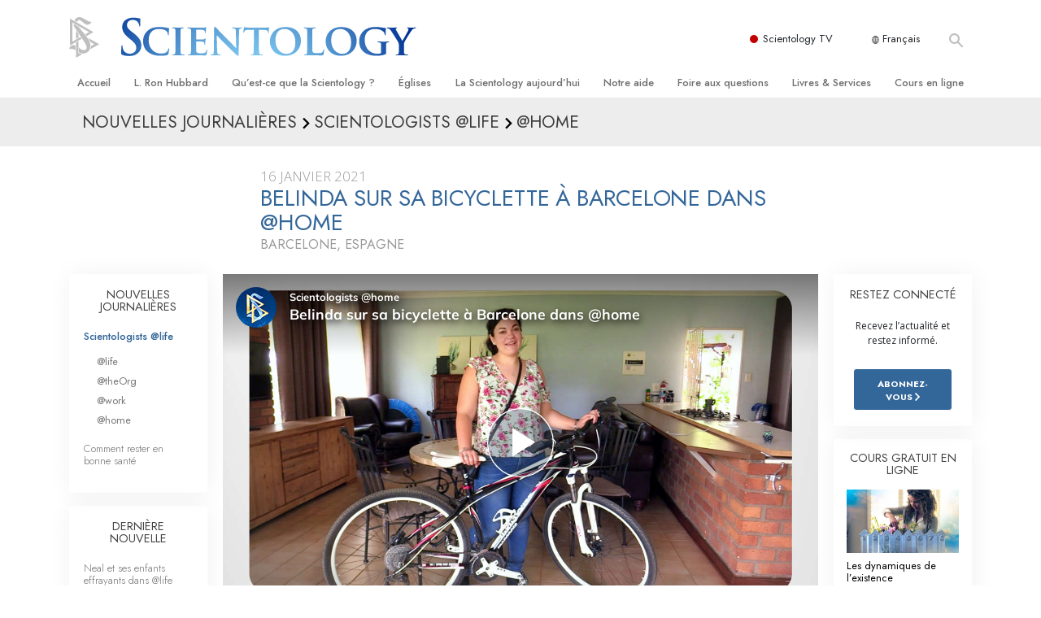

--- FILE ---
content_type: text/html; charset=utf-8
request_url: https://www.scientologie.fr/daily-connect/scientologists-at-home/belinda-bikes-in-barcelona-home-343f671d
body_size: 20348
content:
<!DOCTYPE html>
<html lang="fr-FR" itemscope itemtype="http://schema.org/WebPage">
<head>
<meta charset="utf-8">








	<meta http-equiv="X-UA-Compatible" content="IE=edge">
<meta name="viewport" content="width=device-width, initial-scale=1, shrink-to-fit=no">



	
	<title>Belinda sur sa bicyclette à Barcelone dans @home</title>
	<meta property="local-search-title" content="Belinda sur sa bicyclette à Barcelone dans @home" />



<meta name="facebook-domain-verification" content="5fiylhjs3p0sadccmvhn5r1xhzsezm" />  






<meta name="description" content="Belinda se déplace à deux roues dans Barcelone et profite du paysage sur sa bicyclette." />

<meta itemprop="datePublished" content="2021-01-16" />
<meta itemprop="publisher" content="Scientology" />
<meta property="article:published_time" content="2021-01-16T03:00:00-0800" />

<meta property="fb:admins" content="633862040" />













	






<script type="application/ld+json">
{
  "@context": "https://schema.org",
  "@type": "WebSite",
  
  "name": "Scientology - l'Eglise de la Scientology de France, Portail officiel",
  "alternateName": ["Scientology", "scientologie.fr"],
  
  "url": "https://www.scientologie.fr/"
}
</script>


<meta property="og:url" content="https://www.scientologie.fr/daily-connect/scientologists-at-home/belinda-bikes-in-barcelona-home-343f671d" />

<meta property="og:site_name" content="Scientology - l'Eglise de la Scientology de France, Portail officiel" />

<meta property="og:title" content="Belinda sur sa bicyclette à Barcelone dans @home" />
<meta property="og:description" content="Belinda se déplace à deux roues dans Barcelone et profite du paysage sur sa bicyclette." />

<meta property="og:image" content="https://files.scientology.org/imagecache/cropfit@w=1000@cr=0,0,1921,1080/data/shared/web/assets/videos/master_thumbs/scientologists-at-home-belinda-343f671d_fr_FR.jpg?k=InqFWNjoJa" />
<meta property="og:type" content="website" />

<meta name="twitter:card" content="summary_large_image">
<meta name="twitter:title" content="Belinda sur sa bicyclette à Barcelone dans @home">
<meta name="twitter:description" content="Belinda se déplace à deux roues dans Barcelone et profite du paysage sur sa bicyclette." >
<meta name="twitter:image" content="https://files.scientology.org/imagecache/cropfit@w=1000@cr=0,0,1921,1080/data/shared/web/assets/videos/master_thumbs/scientologists-at-home-belinda-343f671d_fr_FR.jpg?k=InqFWNjoJa">














<link rel="canonical" href="https://www.scientologie.fr/daily-connect/scientologists-at-home/belinda-bikes-in-barcelona-home-343f671d" />

















<link rel="alternate" hreflang="fr-CA" href="https://fr.scientology.ca/daily-connect/scientologists-at-home/belinda-bikes-in-barcelona-home-343f671d" />



<link rel="alternate" hreflang="ga-IE" href="https://ga.scientology.ie/daily-connect/scientologists-at-home/belinda-bikes-in-barcelona-home-343f671d" />



















<link rel="alternate" hreflang="st-ZA" href="https://st.scientology.org.za/daily-connect/scientologists-at-home/belinda-bikes-in-barcelona-home-343f671d" />







<link rel="alternate" hreflang="no-NO" href="https://www.scientologi.no/daily-connect/scientologists-at-home/belinda-bikes-in-barcelona-home-343f671d" />



<link rel="alternate" hreflang="sv-SE" href="https://www.scientologi.se/daily-connect/scientologists-at-home/belinda-bikes-in-barcelona-home-343f671d" />



<link rel="alternate" hreflang="fr-FR" href="https://www.scientologie.fr/daily-connect/scientologists-at-home/belinda-bikes-in-barcelona-home-343f671d" />





<link rel="alternate" hreflang="de-AT" href="https://www.scientology.at/daily-connect/scientologists-at-home/belinda-bikes-in-barcelona-home-343f671d" />



<link rel="alternate" hreflang="nl-BE" href="https://www.scientology.be/daily-connect/scientologists-at-home/belinda-bikes-in-barcelona-home-343f671d" />



<link rel="alternate" hreflang="en-CA" href="https://www.scientology.ca/daily-connect/scientologists-at-home/belinda-bikes-in-barcelona-home-343f671d" />



<link rel="alternate" hreflang="fr-CH" href="https://www.scientology.ch/daily-connect/scientologists-at-home/belinda-bikes-in-barcelona-home-343f671d" />



<link rel="alternate" hreflang="es-CL" href="https://www.scientology.cl/daily-connect/scientologists-at-home/belinda-bikes-in-barcelona-home-343f671d" />



<link rel="alternate" hreflang="es-CO" href="https://www.scientology.co/daily-connect/scientologists-at-home/belinda-bikes-in-barcelona-home-343f671d" />



<link rel="alternate" hreflang="en-NZ" href="https://www.scientology.co.nz/daily-connect/scientologists-at-home/belinda-bikes-in-barcelona-home-343f671d" />



<link rel="alternate" hreflang="de-DE" href="https://www.scientology.de/daily-connect/scientologists-at-home/belinda-bikes-in-barcelona-home-343f671d" />



<link rel="alternate" hreflang="da-DK" href="https://www.scientology.dk/daily-connect/scientologists-at-home/belinda-bikes-in-barcelona-home-343f671d" />



<link rel="alternate" hreflang="es-DO" href="https://www.scientology.do/daily-connect/scientologists-at-home/belinda-bikes-in-barcelona-home-343f671d" />



<link rel="alternate" hreflang="es-ES" href="https://www.scientology.es/daily-connect/scientologists-at-home/belinda-bikes-in-barcelona-home-343f671d" />



<link rel="alternate" hreflang="fr-GP" href="https://www.scientology.gp/daily-connect/scientologists-at-home/belinda-bikes-in-barcelona-home-343f671d" />



<link rel="alternate" hreflang="el-GR" href="https://www.scientology.gr/daily-connect/scientologists-at-home/belinda-bikes-in-barcelona-home-343f671d" />



<link rel="alternate" hreflang="en-IE" href="https://www.scientology.ie/daily-connect/scientologists-at-home/belinda-bikes-in-barcelona-home-343f671d" />



<link rel="alternate" hreflang="en-IN" href="https://www.scientology.in/daily-connect/scientologists-at-home/belinda-bikes-in-barcelona-home-343f671d" />



<link rel="alternate" hreflang="it-IT" href="https://www.scientology.it/daily-connect/scientologists-at-home/belinda-bikes-in-barcelona-home-343f671d" />



<link rel="alternate" hreflang="ja-JP" href="https://www.scientology.jp/daily-connect/scientologists-at-home/belinda-bikes-in-barcelona-home-343f671d" />



<link rel="alternate" hreflang="ru-KZ" href="https://www.scientology.kz/daily-connect/scientologists-at-home/belinda-bikes-in-barcelona-home-343f671d" />



<link rel="alternate" hreflang="nl-NL" href="https://www.scientology.nl/daily-connect/scientologists-at-home/belinda-bikes-in-barcelona-home-343f671d" />



<link rel="alternate" hreflang="en" href="https://www.scientology.org/daily-connect/scientologists-at-home/belinda-bikes-in-barcelona-home-343f671d" />



<link rel="alternate" hreflang="en-AU" href="https://www.scientology.org.au/daily-connect/scientologists-at-home/belinda-bikes-in-barcelona-home-343f671d" />



<link rel="alternate" hreflang="he-IL" href="https://www.scientology.org.il/daily-connect/scientologists-at-home/belinda-bikes-in-barcelona-home-343f671d" />



<link rel="alternate" hreflang="es-MX" href="https://www.scientology.org.mx/daily-connect/scientologists-at-home/belinda-bikes-in-barcelona-home-343f671d" />



<link rel="alternate" hreflang="en-NP" href="https://www.scientology.org.np/daily-connect/scientologists-at-home/belinda-bikes-in-barcelona-home-343f671d" />



<link rel="alternate" hreflang="zh-TW" href="https://www.scientology.org.tw/daily-connect/scientologists-at-home/belinda-bikes-in-barcelona-home-343f671d" />



<link rel="alternate" hreflang="en-GB" href="https://www.scientology.org.uk/daily-connect/scientologists-at-home/belinda-bikes-in-barcelona-home-343f671d" />



<link rel="alternate" hreflang="es-VE" href="https://www.scientology.org.ve/daily-connect/scientologists-at-home/belinda-bikes-in-barcelona-home-343f671d" />



<link rel="alternate" hreflang="en-ZA" href="https://www.scientology.org.za/daily-connect/scientologists-at-home/belinda-bikes-in-barcelona-home-343f671d" />



<link rel="alternate" hreflang="en-PH" href="https://www.scientology.ph/daily-connect/scientologists-at-home/belinda-bikes-in-barcelona-home-343f671d" />



<link rel="alternate" hreflang="pt-PT" href="https://www.scientology.pt/daily-connect/scientologists-at-home/belinda-bikes-in-barcelona-home-343f671d" />



<link rel="alternate" hreflang="ru-RU" href="https://www.scientology.ru/daily-connect/scientologists-at-home/belinda-bikes-in-barcelona-home-343f671d" />



<link rel="alternate" hreflang="en-RW" href="https://www.scientology.rw/daily-connect/scientologists-at-home/belinda-bikes-in-barcelona-home-343f671d" />



<link rel="alternate" hreflang="hu-HU" href="https://www.szcientologia.org.hu/daily-connect/scientologists-at-home/belinda-bikes-in-barcelona-home-343f671d" />



<link rel="alternate" hreflang="xh-ZA" href="https://xh.scientology.org.za/daily-connect/scientologists-at-home/belinda-bikes-in-barcelona-home-343f671d" />





<link rel="alternate" hreflang="zu-ZA" href="https://zu.scientology.org.za/daily-connect/scientologists-at-home/belinda-bikes-in-barcelona-home-343f671d" />








	<!-- <link rel="stylesheet" href="/scss/_combined-aft.css?_=0113a"> -->

	<!-- async cssload -->
	<!-- <link rel="preload" href="/scss/_combined.css?_=0113a" as="style" onload="this.onload=null;this.rel='stylesheet'">
	<noscript><link rel="stylesheet" href="/scss/_combined.css?_=0113a"></noscript> -->
	<!-- end of async css -->

	
    

	
	<link rel="stylesheet" href="/scss/_combined.css?_=0113a">
	
	

	

	<!--  -->
	
	
		
	
	
	<!--  -->

	

	

	<!-- slideshow classnames -->
	

	

	

	
		
		<link rel="stylesheet" href="/scss/combined_application.scss?_=0113a">
		
	

	

<script>
WebFontConfig = {
    google: {
        families: [
            
            'Open+Sans:300,400,700,300italic,400italic,700italic',
            'Jost:300,400,500,700,300italic,400italic,500italic,700italic',

        ]
    }
};

(function(d) {
    var wf = d.createElement('script'),
        s = d.scripts[0];
    wf.src = 'https://ajax.googleapis.com/ajax/libs/webfont/1.6.26/webfont.js';
    wf.async = true;
    s.parentNode.insertBefore(wf, s);
})(document);
</script>






	

	
		
			<!-- Global Site Tag (gtag.js) - Google Analytics -->
<script>
  window.dataLayer = window.dataLayer || [];
  function gtag(){dataLayer.push(arguments);}

  gtag('consent', 'default', {
    'ad_storage': 'denied',
    'analytics_storage': 'denied',
    'functionality_storage': 'denied',
    'personalization_storage': 'denied',
    'wait_for_update': 500 // Wait until baner loads
  });

  window.gtagConsentV2 = true;

  gtag('js', new Date());

  gtag('config', 'G-HQ1TBXCEJT', {
  send_page_view: false
});


  gtag('config', 'G-LQBFNWNT3G', {
  send_page_view: false
});
  gtag('config', 'AW-605112126', {
  send_page_view: false
});

// if any org set





</script>


<script async src="https://www.googletagmanager.com/gtag/js?id=G-HQ1TBXCEJT"></script>


<script type="text/plain" data-cookiecategory="targeting">
(function() {
  var ga = document.createElement('script'); ga.type = 'text/javascript'; ga.async = true;
  ga.src = ('https:' == document.location.protocol ? 'https://' : 'http://') + 'stats.g.doubleclick.net/dc.js';
  var s = document.getElementsByTagName('script')[0]; s.parentNode.insertBefore(ga, s);
})();
</script>




		
	

	<script>
		var cacheId = '0113a';
	</script>

	
	<script defer src="/_combined/application.js?_=0113a"></script>
	

	
	<script async src="/_combined/cssrelpreload.js?_=0113a"></script>
	<script async src="/_combined/lazyload.js?_=0113a"></script>
	

	
	<script async src="/_combined/application2.js?_=0113a"></script>
	
	<script async type="text/plain" data-cookiecategory="performance" src="/_combined/sentry.js?_=0113a"></script>
	

	
	<script src="https://tr.standardadmin.org/tr2.js" async></script>
	<script>
	var _tr = window._tr || [];
	</script>
	

</head>




<body class="preload   path-daily-connect path-daily-connect-scientologists-at-home path-daily-connect-scientologists-at-home-belinda-bikes-in-barcelona-home-343f671d type-daily-connect home-no-overlap ">




<div class="search">
    <div class="search__form">
        <button class="btn btn--search-close" aria-label="Close search form">
            <img class="search-button--close-icon" src="/images/close-icon.svg" alt="">
        </button>
        <form class="" action="/search/">
            
            
                
            
            <div class="search__form---icon">
                <span class="icon-search"></span>
            </div>
            <input class="search__input" name="q" type="search" placeholder="Recherche..." autocomplete="off" autocorrect="off" autocapitalize="off" spellcheck="false" />
            <span class="d-none d-md-block search__info">Appuyez sur la touche ENTRÉE pour lancer une recherche ou sur la touche ÉCHAP pour fermer</span>
        </form>
    </div>
</div><!-- /search -->

<!-- Videos for Org Sites -->









<div id="outer_shell">

    
        
<div class="container relative">
    <div class="external-navigation">
        
        <div class="external-navigation--item external-navigation--scntv">
            <!-- <a href="https://www.scientology.tv/fr" target="_blank" class="no-decoration external-navigation--item-link"> -->
            <a href="https://www.scientology.tv/fr/" target="_blank" class="no-decoration external-navigation--item-link">
                <span class="external-navigation--scntv--icon"></span>
                Scientology TV
                <span class="external-navigation--icon icon-external-link"></span>
            </a>
        </div>
        
        




<nav class="external-language-selector external-language-selector__v2 external-language">
    <div>
        <div class="external-navigation--item">
            
            <img src="/images/language-globe.svg" class="language-globe-white" alt="Language">
            <img src="/images/language-globe-gray.svg" class="language-globe-dark" alt="Language">
            Français
        </div>
        <!-- <span class="selector"><span class="bordered">fr</span> LANGUE 
            <img class="arrow-svg arrow-svg-right" src="/images/arrow-right-white.svg" alt="">
        </span> -->
    </div>
    <ul>

        <a class="no-decoration " href="https://www.scientology.org.tw/daily-connect/scientologists-at-home/belinda-bikes-in-barcelona-home-343f671d">繁體中文 &#124; <span>Chinese</span></a>
        <a class="no-decoration " href="https://www.scientology.dk/daily-connect/scientologists-at-home/belinda-bikes-in-barcelona-home-343f671d">Dansk &#124; <span>Danish</span></a>
        <a class="no-decoration " href="https://www.scientology.de/daily-connect/scientologists-at-home/belinda-bikes-in-barcelona-home-343f671d">Deutsch &#124; <span>German</span></a>
        <a class="no-decoration " href="https://www.scientology.org/daily-connect/scientologists-at-home/belinda-bikes-in-barcelona-home-343f671d">English &#124; <span>English</span></a>
        <a class="no-decoration " href="https://www.scientology.gr/daily-connect/scientologists-at-home/belinda-bikes-in-barcelona-home-343f671d">Ελληνικά &#124; <span>Greek</span></a>
        <a class="no-decoration " href="https://www.scientology.org.mx/daily-connect/scientologists-at-home/belinda-bikes-in-barcelona-home-343f671d">Español (Latino) &#124; <span>Spanish</span></a>
        <a class="no-decoration " href="https://www.scientology.es/daily-connect/scientologists-at-home/belinda-bikes-in-barcelona-home-343f671d">Español (Castellano) &#124; <span>Castilian</span></a>
        <a class="no-decoration language__selected" href="https://www.scientologie.fr/daily-connect/scientologists-at-home/belinda-bikes-in-barcelona-home-343f671d">Français &#124; <span>French</span></a>
        <a class="no-decoration " href="https://www.scientology.org.il/daily-connect/scientologists-at-home/belinda-bikes-in-barcelona-home-343f671d">עברית &#124; <span>Hebrew</span></a>
        
        <a class="no-decoration " href="https://www.scientology.it/daily-connect/scientologists-at-home/belinda-bikes-in-barcelona-home-343f671d">Italiano &#124; <span>Italian</span></a>
        <a class="no-decoration " href="https://www.scientology.jp/daily-connect/scientologists-at-home/belinda-bikes-in-barcelona-home-343f671d">日本語 &#124; <span>Japanese</span></a>
        <a class="no-decoration " href="https://www.szcientologia.org.hu/daily-connect/scientologists-at-home/belinda-bikes-in-barcelona-home-343f671d">Magyar &#124; <span>Hungarian</span></a>
        <a class="no-decoration " href="https://www.scientology.nl/daily-connect/scientologists-at-home/belinda-bikes-in-barcelona-home-343f671d">Nederlands &#124; <span>Dutch</span></a>
        <a class="no-decoration " href="https://www.scientologi.no/daily-connect/scientologists-at-home/belinda-bikes-in-barcelona-home-343f671d">Norsk &#124; <span>Norwegian</span></a>
        <a class="no-decoration " href="https://www.scientology.pt/daily-connect/scientologists-at-home/belinda-bikes-in-barcelona-home-343f671d">Português &#124; <span>Portuguese</span></a>
        <a class="no-decoration " href="https://www.scientology.ru/daily-connect/scientologists-at-home/belinda-bikes-in-barcelona-home-343f671d">Русский &#124; <span>Russian</span></a>
        
        <a class="no-decoration " href="https://www.scientologi.se/daily-connect/scientologists-at-home/belinda-bikes-in-barcelona-home-343f671d">Svenska &#124; <span>Swedish</span></a>

        
        
    </ul>
</nav>

        
        <div class="btn--search"><span class="icon-search"></span></svg></div>
    </div>
</div>

    

    <div id="shell">

        




    <div class="org-site-name">
        
        
            
        
    </div>



<div class="banner-wrapper">
    <div class="banner-wrapper-container banner-wrapper-container__area-name">
        <div class="container">
            <div class="banner-wrapper--row row align-items-center justify-content-around justify-content-md-between">
                <div class="hamburger hamburger--slider-r hamburger-menu d-md-none">
                    <div class="hamburger-box">
                        <div class="hamburger-inner"></div>
                    </div>
                </div>
                
                <div class="d-flex align-items-center banner--logo">
    <div class="hamburger hamburger--slider-r hamburger-menu d-none d-md-block d-lg-none mr-2">
        <div class="hamburger-box">
            <div class="hamburger-inner"></div>
        </div>
    </div>

    <a class="no-decoration d-block w-100 scn-logo-link " href="/" itemscope itemtype="http://schema.org/Brand" class="">
        <div class="logo-on-light d-flex align-items-center">
            <div class="s-double-tri d-none d-md-block">
                
                
                    <img itemprop="logo" class="scn-symbol" src="/images/scientology-gray-logo.svg" alt="Scientology">
                
            </div>

            <div class="d-flex align-items-end scientology-logo-light">

                
                    <img itemprop="logo" class="scn-logo light-logo" src="/images/scientology-logo-white.svg">
                

                

                <img itemprop="logo" class="scn-logo dark-logo" src="/images/scientology-logos/scientology-logo-dark_en.svg">
                

                <div class="org-site-name">
                    
                </div>
            </div>


        </div>
    </a>
</div>

                <button class="btn btn--search d-md-none">
                    <div class="icon icon--search">
                        <span class="icon-search"></span>
                    </div>
                </button>

                 <div class="banner-subtool-row d-none d-md-flex align-items-center justify-content-end">
                    <div class="hamburger hamburger--slider-r hamburger-menu hamburger-menu__inverted wide-header__inverted--visible-lg">
                        <div class="hamburger-box">
                            <div class="hamburger-inner"></div>
                        </div>
                    </div>
                    
                    
                    
                <!-- 
                    <a href="/search.html" class="search-icon">
                        <img class="wide-header__hidden" src="/images/search-icon.svg" alt="">
                        <img class="wide-header__visible" src="/images/search-icon-white.svg" alt="">
                -->
                    </a>
                 </div>
            </div>
        </div>
    </div>
</div>

        








<div class="primary-nav-wrapper ">
	<div class="primary-nav-menu container d-none d-lg-block">
		<ul class="top-menu">
			
				
				
					<li class="menu-item   nav-trail-false">
						<div class="rel">
							
							<!-- For orgs /news/ send to grand opening if we don't have any news -->
							

							
							<a href="/"  class="menu-link">
								Accueil
							</a>
							
							
						</div>

					</li>
				
			
				
				
					<li class="menu-item   nav-trail-false">
						<div class="rel">
							
							<!-- For orgs /news/ send to grand opening if we don't have any news -->
							

							
							<a href="/l-ron-hubbard/"  class="menu-link">
								L. Ron Hubbard
							</a>
							
							
						</div>

					</li>
				
			
				
				
					<li class="menu-item   parent nav-trail-false">
						<div class="rel">
							
							<!-- For orgs /news/ send to grand opening if we don't have any news -->
							

							
							<a href="/what-is-scientology/"  class="menu-link">
								Qu’est-ce que la Scientology ?
							</a>
							
								<div class="frog"> <!-- back -->
									<ul class="second-level">
										
											<li >
												<a href="/what-is-scientology/" class="menu-link title">
													Croyances et pratiques
												</a>
											</li>
										
											<li >
												<a href="/what-is-scientology/the-scientology-creeds-and-codes/" class="menu-link title">
													Credos et Codes de Scientologie
												</a>
											</li>
										
											<li >
												<a href="/what-is-scientology/what-scientologists-say-about-scientology.html" class="menu-link title">
													Les scientologues et la Scientologie
												</a>
											</li>
										
											<li >
												<a href="/video/meet-a-scientologist.html" class="menu-link title">
													Rencontrez un scientologue
												</a>
											</li>
										
											<li >
												<a href="/what-is-scientology/inside-a-church-scientology.html" class="menu-link title">
													À l’intérieur d’une église
												</a>
											</li>
										
											<li >
												<a href="/what-is-scientology/basic-principles-of-scientology/" class="menu-link title">
													Les principes de base de la Scientologie
												</a>
											</li>
										
											<li >
												<a href="/what-is-dianetics/basic-principles-of-scientology/dianetics-understanding-the-mind.html" class="menu-link title">
													La Dianétique : Une introduction
												</a>
											</li>
										
											<li >
												<a href="/what-is-scientology/love-hate-what-is-greatness.html" class="menu-link title">
													Amour et haine –<br/>Qu’est-ce que la grandeur ?
												</a>
											</li>
										
									</ul>
								</div>
							
							
						</div>

					</li>
				
			
				
				
					<li class="menu-item   parent nav-trail-false">
						<div class="rel">
							
							<!-- For orgs /news/ send to grand opening if we don't have any news -->
							

							
							<a href="/churches/"  class="menu-link">
								Églises
							</a>
							
								<div class="frog"> <!-- back -->
									<ul class="second-level">
										
											<li >
												<a href="/churches/locator.html" class="menu-link title">
													Trouver une Église
												</a>
											</li>
										
											<li >
												<a href="/churches/ideal-orgs/" class="menu-link title">
													Églises idéales de Scientology
												</a>
											</li>
										
											<li >
												<a href="/churches/advanced-scientology-organizations/" class="menu-link title">
													Organisations avancées
												</a>
											</li>
										
											<li >
												<a href="/churches/flag-land-base/" class="menu-link title">
													Base à terre de Flag
												</a>
											</li>
										
											<li >
												<a href="/churches/freewinds/" class="menu-link title">
													Freewinds
												</a>
											</li>
										
											<li >
												<a href="/churches/bringing-scientology-world/" class="menu-link title">
													Apporter la Scientologie au monde entier
												</a>
											</li>
										
									</ul>
								</div>
							
							
						</div>

					</li>
				
			
				
			
				
				
					<li class="menu-item   parent nav-trail-false">
						<div class="rel">
							
							<!-- For orgs /news/ send to grand opening if we don't have any news -->
							

							
							<a href="/scientology-today/"  class="menu-link">
								La Scientology aujourd’hui
							</a>
							
								<div class="frog"> <!-- back -->
									<ul class="second-level">
										
											<li >
												<a href="/scientology-today/category/expansion/" class="menu-link title">
													Inaugurations
												</a>
											</li>
										
											<li >
												<a href="/scientology-today/category/scientology-events/" class="menu-link title">
													Les célébrations de Scientology
												</a>
											</li>
										
											<li >
												<a href="/david-miscavige/" class="menu-link title">
													David Miscavige — Chef ecclésiastique de la Scientology
												</a>
											</li>
										
									</ul>
								</div>
							
							
						</div>

					</li>
				
			
				
				
					<li class="menu-item   parent nav-trail-false">
						<div class="rel">
							
							<!-- For orgs /news/ send to grand opening if we don't have any news -->
							

							
							<a href="/how-we-help/"  class="menu-link">
								Notre aide
							</a>
							
								<div class="frog"> <!-- back -->
									<ul class="second-level">
										
											<li >
												<a href="/how-we-help/way-to-happiness/" class="menu-link title">
													Le chemin du bonheur
												</a>
											</li>
										
											<li >
												<a href="/how-we-help/applied-scholastics/" class="menu-link title">
													Applied Scholastics
												</a>
											</li>
										
											<li >
												<a href="/how-we-help/criminon/" class="menu-link title">
													Criminon
												</a>
											</li>
										
											<li >
												<a href="/how-we-help/narconon/" class="menu-link title">
													Narconon
												</a>
											</li>
										
											<li >
												<a href="/how-we-help/truth-about-drugs/" class="menu-link title">
													La vérité sur la drogue
												</a>
											</li>
										
											<li >
												<a href="/how-we-help/human-rights/" class="menu-link title">
													Tous unis pour les droits de l’Homme
												</a>
											</li>
										
											<li >
												<a href="/how-we-help/citizens-commission-on-human-rights/" class="menu-link title">
													La Commission des Citoyens pour les Droits de l’Homme
												</a>
											</li>
										
											<li >
												<a href="/how-we-help/volunteer-ministers/" class="menu-link title">
													Les ministres volontaires de Scientology
												</a>
											</li>
										
									</ul>
								</div>
							
							
						</div>

					</li>
				
			
				
				
					<li class="menu-item   parent nav-trail-false">
						<div class="rel">
							
							<!-- For orgs /news/ send to grand opening if we don't have any news -->
							

							
							<a href="/faq/"  class="menu-link">
								Foire aux questions
							</a>
							
								<div class="frog"> <!-- back -->
									<ul class="second-level">
										
											<li >
												<a href="/faq/background-and-basic-principles/what-does-the-word-scientology-mean.html" class="menu-link title">
													Antécédents et principes de base
												</a>
											</li>
										
											<li >
												<a href="/faq/inside-a-church-of-scientology/what-goes-scientology-church.html" class="menu-link title">
													À l’intérieur d’une église
												</a>
											</li>
										
											<li >
												<a href="/faq/the-organization-of-scientology/how-is-the-church-of-scientology-structured.html" class="menu-link title">
													L’organisation de la Scientologie
												</a>
											</li>
										
									</ul>
								</div>
							
							
						</div>

					</li>
				
			
				
				
					<li class="menu-item   parent nav-trail-false">
						<div class="rel">
							
							<!-- For orgs /news/ send to grand opening if we don't have any news -->
							

							
							<a href="/store/category/beginning-books.html"  class="menu-link">
								Livres & Services
							</a>
							
								<div class="frog"> <!-- back -->
									<ul class="second-level">
										
											<li >
												<a href="/store/category/beginning-books.html" class="menu-link title">
													Livres pour débutants
												</a>
											</li>
										
											<li >
												<a href="/store/category/beginning-audiobooks.html" class="menu-link title">
													Livres audio
												</a>
											</li>
										
											<li >
												<a href="/store/category/classics-lectures.html" class="menu-link title">
													conférences d’introduction
												</a>
											</li>
										
											<li >
												<a href="/store/category/books-on-film.html" class="menu-link title">
													Films d’introduction
												</a>
											</li>
										
											<li >
												<a href="/beginning-services/" class="menu-link title">
													Services pour débutants
												</a>
											</li>
										
									</ul>
								</div>
							
							
						</div>

					</li>
				
			
				
				
					<li class="menu-item   parent nav-trail-false">
						<div class="rel">
							
							<!-- For orgs /news/ send to grand opening if we don't have any news -->
							

							
							<a href="/courses/"  class="menu-link">
								Cours en ligne
							</a>
							
								<div class="frog"> <!-- back -->
									<ul class="second-level">
										
											<li >
												<a href="/courses/conflicts/overview.html" class="menu-link title">
													Comment résoudre les conflits
												</a>
											</li>
										
											<li >
												<a href="/courses/dynamics/overview.html" class="menu-link title">
													Les dynamiques de l’existence
												</a>
											</li>
										
											<li >
												<a href="/courses/understanding/overview.html" class="menu-link title">
													Les composantes de la compréhension
												</a>
											</li>
										
											<li >
												<a href="/courses/solutions/overview.html" class="menu-link title">
													Solutions à un environnement dangereux
												</a>
											</li>
										
											<li >
												<a href="/courses/assists/overview.html" class="menu-link title">
													Procédés d’assistance spirituelle pour maladies et blessures
												</a>
											</li>
										
											<li >
												<a href="/courses/integrity/overview.html" class="menu-link title">
													Intégrité et honnêteté
												</a>
											</li>
										
											<li >
												<a href="/courses/marriage/overview.html" class="menu-link title">
													Le mariage
												</a>
											</li>
										
											<li >
												<a href="/courses/tone-scale/overview.html" class="menu-link title">
													L’échelle des tons émotionnels
												</a>
											</li>
										
											<li >
												<a href="/courses/drugs/overview.html" class="menu-link title">
													Réponses aux drogues
												</a>
											</li>
										
											<li >
												<a href="/courses/children/overview.html" class="menu-link title">
													Les enfants
												</a>
											</li>
										
											<li >
												<a href="/courses/tools/overview.html" class="menu-link title">
													Des outils pour le monde du travail
												</a>
											</li>
										
											<li >
												<a href="/courses/conditions/overview.html" class="menu-link title">
													L’éthique et les conditions
												</a>
											</li>
										
											<li >
												<a href="/courses/suppression/overview.html" class="menu-link title">
													La raison de l’oppression
												</a>
											</li>
										
											<li >
												<a href="/courses/investigations/overview.html" class="menu-link title">
													Les investigations
												</a>
											</li>
										
											<li >
												<a href="/courses/organizing/overview.html" class="menu-link title">
													Les fondements de l’organisation
												</a>
											</li>
										
											<li >
												<a href="/courses/public-relations/overview.html" class="menu-link title">
													Les fondements des relations publiques
												</a>
											</li>
										
											<li >
												<a href="/courses/targets/overview.html" class="menu-link title">
													Cibles et buts
												</a>
											</li>
										
											<li >
												<a href="/courses/study/overview.html" class="menu-link title">
													La technologie de l’étude
												</a>
											</li>
										
											<li >
												<a href="/courses/communication/overview.html" class="menu-link title">
													La communication
												</a>
											</li>
										
									</ul>
								</div>
							
							
						</div>

					</li>
				
			
		</ul>
	</div>
</div>








<div class="nav-bar">
	<ul>
		
			
			<li class="nav-bar--link" data-menuid="0">
				
				<!-- For orgs /news/ send to grand opening if we don't have any news -->
				
				
				
				<a href="/"  class="menu-link no-decoration">
					
						<img class="nav-bar--arrow" src="/org-logo/arrow-right.svg?color=336699" alt="">
					
					ACCUEIL
				</a>
				
			</li>

			

		
			
			<li class="nav-bar--link" data-menuid="1">
				
				<!-- For orgs /news/ send to grand opening if we don't have any news -->
				
				
				
				<a href="/l-ron-hubbard/"  class="menu-link no-decoration">
					
						<img class="nav-bar--arrow" src="/org-logo/arrow-right.svg?color=336699" alt="">
					
					L. RON HUBBARD
				</a>
				
			</li>

			

		
			
			<li class="nav-bar--link" data-menuid="2">
				
				<!-- For orgs /news/ send to grand opening if we don't have any news -->
				
				
				
				<a href="/what-is-scientology/"  class="menu-link no-decoration">
					
						<img class="nav-bar--arrow" src="/org-logo/arrow-right.svg?color=336699" alt="">
					
					QU’EST-CE QUE LA SCIENTOLOGY ?
				</a>
				
			</li>

			
				<div class="nav-bar--frog" data-menuid="2">
					<ul class="nav-bar--second-level">
						
							<li>
								<a href="/what-is-scientology/" class="nav-bar--second-level__link">
									Croyances et pratiques
								</a>
							</li>
						
							<li>
								<a href="/what-is-scientology/the-scientology-creeds-and-codes/" class="nav-bar--second-level__link">
									Credos et Codes de Scientologie
								</a>
							</li>
						
							<li>
								<a href="/what-is-scientology/what-scientologists-say-about-scientology.html" class="nav-bar--second-level__link">
									Les scientologues et la Scientologie
								</a>
							</li>
						
							<li>
								<a href="/video/meet-a-scientologist.html" class="nav-bar--second-level__link">
									Rencontrez un scientologue
								</a>
							</li>
						
							<li>
								<a href="/what-is-scientology/inside-a-church-scientology.html" class="nav-bar--second-level__link">
									À l’intérieur d’une église
								</a>
							</li>
						
							<li>
								<a href="/what-is-scientology/basic-principles-of-scientology/" class="nav-bar--second-level__link">
									Les principes de base de la Scientologie
								</a>
							</li>
						
							<li>
								<a href="/what-is-dianetics/basic-principles-of-scientology/dianetics-understanding-the-mind.html" class="nav-bar--second-level__link">
									La Dianétique : Une introduction
								</a>
							</li>
						
							<li>
								<a href="/what-is-scientology/love-hate-what-is-greatness.html" class="nav-bar--second-level__link">
									Amour et haine –<br/>Qu’est-ce que la grandeur ?
								</a>
							</li>
						
					</ul>
				</div>
			

		
			
			<li class="nav-bar--link" data-menuid="3">
				
				<!-- For orgs /news/ send to grand opening if we don't have any news -->
				
				
				
				<a href="/churches/"  class="menu-link no-decoration">
					
						<img class="nav-bar--arrow" src="/org-logo/arrow-right.svg?color=336699" alt="">
					
					ÉGLISES
				</a>
				
			</li>

			
				<div class="nav-bar--frog" data-menuid="3">
					<ul class="nav-bar--second-level">
						
							<li>
								<a href="/churches/locator.html" class="nav-bar--second-level__link">
									Trouver une Église
								</a>
							</li>
						
							<li>
								<a href="/churches/ideal-orgs/" class="nav-bar--second-level__link">
									Églises idéales de Scientology
								</a>
							</li>
						
							<li>
								<a href="/churches/advanced-scientology-organizations/" class="nav-bar--second-level__link">
									Organisations avancées
								</a>
							</li>
						
							<li>
								<a href="/churches/flag-land-base/" class="nav-bar--second-level__link">
									Base à terre de Flag
								</a>
							</li>
						
							<li>
								<a href="/churches/freewinds/" class="nav-bar--second-level__link">
									Freewinds
								</a>
							</li>
						
							<li>
								<a href="/churches/bringing-scientology-world/" class="nav-bar--second-level__link">
									Apporter la Scientologie au monde entier
								</a>
							</li>
						
					</ul>
				</div>
			

		
			
			<li class="nav-bar--link" data-menuid="4">
				
				<!-- For orgs /news/ send to grand opening if we don't have any news -->
				
				
				
				<a href="/daily-connect/"  class="menu-link no-decoration">
					
						<img class="nav-bar--arrow" src="/org-logo/arrow-right.svg?color=336699" alt="">
					
					NOUVELLES JOURNALIÈRES
				</a>
				
			</li>

			
				<div class="nav-bar--frog" data-menuid="4">
					<ul class="nav-bar--second-level">
						
							<li>
								<a href="/daily-connect/scientologists-at-life/" class="nav-bar--second-level__link">
									Scientologists @life
								</a>
							</li>
						
							<li>
								<a href="/staywell/" class="nav-bar--second-level__link">
									Comment rester en bonne santé
								</a>
							</li>
						
					</ul>
				</div>
			

		
			
			<li class="nav-bar--link" data-menuid="5">
				
				<!-- For orgs /news/ send to grand opening if we don't have any news -->
				
				
				
				<a href="/scientology-today/"  class="menu-link no-decoration">
					
						<img class="nav-bar--arrow" src="/org-logo/arrow-right.svg?color=336699" alt="">
					
					LA SCIENTOLOGY AUJOURD’HUI
				</a>
				
			</li>

			
				<div class="nav-bar--frog" data-menuid="5">
					<ul class="nav-bar--second-level">
						
							<li>
								<a href="/scientology-today/category/expansion/" class="nav-bar--second-level__link">
									Inaugurations
								</a>
							</li>
						
							<li>
								<a href="/scientology-today/category/scientology-events/" class="nav-bar--second-level__link">
									Les célébrations de Scientology
								</a>
							</li>
						
							<li>
								<a href="/david-miscavige/" class="nav-bar--second-level__link">
									David Miscavige — Chef ecclésiastique de la Scientology
								</a>
							</li>
						
					</ul>
				</div>
			

		
			
			<li class="nav-bar--link" data-menuid="6">
				
				<!-- For orgs /news/ send to grand opening if we don't have any news -->
				
				
				
				<a href="/how-we-help/"  class="menu-link no-decoration">
					
						<img class="nav-bar--arrow" src="/org-logo/arrow-right.svg?color=336699" alt="">
					
					NOTRE AIDE
				</a>
				
			</li>

			
				<div class="nav-bar--frog" data-menuid="6">
					<ul class="nav-bar--second-level">
						
							<li>
								<a href="/how-we-help/way-to-happiness/" class="nav-bar--second-level__link">
									Le chemin du bonheur
								</a>
							</li>
						
							<li>
								<a href="/how-we-help/applied-scholastics/" class="nav-bar--second-level__link">
									Applied Scholastics
								</a>
							</li>
						
							<li>
								<a href="/how-we-help/criminon/" class="nav-bar--second-level__link">
									Criminon
								</a>
							</li>
						
							<li>
								<a href="/how-we-help/narconon/" class="nav-bar--second-level__link">
									Narconon
								</a>
							</li>
						
							<li>
								<a href="/how-we-help/truth-about-drugs/" class="nav-bar--second-level__link">
									La vérité sur la drogue
								</a>
							</li>
						
							<li>
								<a href="/how-we-help/human-rights/" class="nav-bar--second-level__link">
									Tous unis pour les droits de l’Homme
								</a>
							</li>
						
							<li>
								<a href="/how-we-help/citizens-commission-on-human-rights/" class="nav-bar--second-level__link">
									La Commission des Citoyens pour les Droits de l’Homme
								</a>
							</li>
						
							<li>
								<a href="/how-we-help/volunteer-ministers/" class="nav-bar--second-level__link">
									Les ministres volontaires de Scientology
								</a>
							</li>
						
					</ul>
				</div>
			

		
			
			<li class="nav-bar--link" data-menuid="7">
				
				<!-- For orgs /news/ send to grand opening if we don't have any news -->
				
				
				
				<a href="/faq/"  class="menu-link no-decoration">
					
						<img class="nav-bar--arrow" src="/org-logo/arrow-right.svg?color=336699" alt="">
					
					FOIRE AUX QUESTIONS
				</a>
				
			</li>

			
				<div class="nav-bar--frog" data-menuid="7">
					<ul class="nav-bar--second-level">
						
							<li>
								<a href="/faq/background-and-basic-principles/what-does-the-word-scientology-mean.html" class="nav-bar--second-level__link">
									Antécédents et principes de base
								</a>
							</li>
						
							<li>
								<a href="/faq/inside-a-church-of-scientology/what-goes-scientology-church.html" class="nav-bar--second-level__link">
									À l’intérieur d’une église
								</a>
							</li>
						
							<li>
								<a href="/faq/the-organization-of-scientology/how-is-the-church-of-scientology-structured.html" class="nav-bar--second-level__link">
									L’organisation de la Scientologie
								</a>
							</li>
						
					</ul>
				</div>
			

		
			
			<li class="nav-bar--link" data-menuid="8">
				
				<!-- For orgs /news/ send to grand opening if we don't have any news -->
				
				
				
				<a href="/store/category/beginning-books.html"  class="menu-link no-decoration">
					
						<img class="nav-bar--arrow" src="/org-logo/arrow-right.svg?color=336699" alt="">
					
					LIVRES &amp; SERVICES
				</a>
				
			</li>

			
				<div class="nav-bar--frog" data-menuid="8">
					<ul class="nav-bar--second-level">
						
							<li>
								<a href="/store/category/beginning-books.html" class="nav-bar--second-level__link">
									Livres pour débutants
								</a>
							</li>
						
							<li>
								<a href="/store/category/beginning-audiobooks.html" class="nav-bar--second-level__link">
									Livres audio
								</a>
							</li>
						
							<li>
								<a href="/store/category/classics-lectures.html" class="nav-bar--second-level__link">
									conférences d’introduction
								</a>
							</li>
						
							<li>
								<a href="/store/category/books-on-film.html" class="nav-bar--second-level__link">
									Films d’introduction
								</a>
							</li>
						
							<li>
								<a href="/beginning-services/" class="nav-bar--second-level__link">
									Services pour débutants
								</a>
							</li>
						
					</ul>
				</div>
			

		
			
			<li class="nav-bar--link" data-menuid="9">
				
				<!-- For orgs /news/ send to grand opening if we don't have any news -->
				
				
				
				<a href="/courses/"  class="menu-link no-decoration">
					
						<img class="nav-bar--arrow" src="/org-logo/arrow-right.svg?color=336699" alt="">
					
					COURS EN LIGNE
				</a>
				
			</li>

			
				<div class="nav-bar--frog" data-menuid="9">
					<ul class="nav-bar--second-level">
						
							<li>
								<a href="/courses/conflicts/overview.html" class="nav-bar--second-level__link">
									Comment résoudre les conflits
								</a>
							</li>
						
							<li>
								<a href="/courses/dynamics/overview.html" class="nav-bar--second-level__link">
									Les dynamiques de l’existence
								</a>
							</li>
						
							<li>
								<a href="/courses/understanding/overview.html" class="nav-bar--second-level__link">
									Les composantes de la compréhension
								</a>
							</li>
						
							<li>
								<a href="/courses/solutions/overview.html" class="nav-bar--second-level__link">
									Solutions à un environnement dangereux
								</a>
							</li>
						
							<li>
								<a href="/courses/assists/overview.html" class="nav-bar--second-level__link">
									Procédés d’assistance spirituelle pour maladies et blessures
								</a>
							</li>
						
							<li>
								<a href="/courses/integrity/overview.html" class="nav-bar--second-level__link">
									Intégrité et honnêteté
								</a>
							</li>
						
							<li>
								<a href="/courses/marriage/overview.html" class="nav-bar--second-level__link">
									Le mariage
								</a>
							</li>
						
							<li>
								<a href="/courses/tone-scale/overview.html" class="nav-bar--second-level__link">
									L’échelle des tons émotionnels
								</a>
							</li>
						
							<li>
								<a href="/courses/drugs/overview.html" class="nav-bar--second-level__link">
									Réponses aux drogues
								</a>
							</li>
						
							<li>
								<a href="/courses/children/overview.html" class="nav-bar--second-level__link">
									Les enfants
								</a>
							</li>
						
							<li>
								<a href="/courses/tools/overview.html" class="nav-bar--second-level__link">
									Des outils pour le monde du travail
								</a>
							</li>
						
							<li>
								<a href="/courses/conditions/overview.html" class="nav-bar--second-level__link">
									L’éthique et les conditions
								</a>
							</li>
						
							<li>
								<a href="/courses/suppression/overview.html" class="nav-bar--second-level__link">
									La raison de l’oppression
								</a>
							</li>
						
							<li>
								<a href="/courses/investigations/overview.html" class="nav-bar--second-level__link">
									Les investigations
								</a>
							</li>
						
							<li>
								<a href="/courses/organizing/overview.html" class="nav-bar--second-level__link">
									Les fondements de l’organisation
								</a>
							</li>
						
							<li>
								<a href="/courses/public-relations/overview.html" class="nav-bar--second-level__link">
									Les fondements des relations publiques
								</a>
							</li>
						
							<li>
								<a href="/courses/targets/overview.html" class="nav-bar--second-level__link">
									Cibles et buts
								</a>
							</li>
						
							<li>
								<a href="/courses/study/overview.html" class="nav-bar--second-level__link">
									La technologie de l’étude
								</a>
							</li>
						
							<li>
								<a href="/courses/communication/overview.html" class="nav-bar--second-level__link">
									La communication
								</a>
							</li>
						
					</ul>
				</div>
			

		
	</ul>
</div>





        <div id="header_and_content">

            
            <div id="header_container" class="clearfix header-container">
                <div id="header" class="header">
                    <div class="container">
                        














	
	
		
			
		
		
		
	
		
		
		
	
		
		
		
			
				
			
				
			
				
			
				
			
				
			
				
			
				
			
				
			
		
	
		
		
		
			
				
			
				
			
				
			
				
			
				
			
				
			
		
	
		
			
		
		
		
			
				
			
				
			
		
	
		
		
		
			
				
			
				
			
				
			
		
	
		
		
		
			
				
			
				
			
				
			
				
			
				
			
				
			
				
			
				
			
		
	
		
		
		
			
				
			
				
			
				
			
		
	
		
		
		
			
				
			
				
			
				
			
				
			
				
			
		
	
		
		
		
			
				
			
				
			
				
			
				
			
				
			
				
			
				
			
				
			
				
			
				
			
				
			
				
			
				
			
				
			
				
			
				
			
				
			
				
			
				
			
		
	




	
	
	
		
	

	
	
	
	

	
	

	


	
		
		
		
			
		
	


	
		
		
			
		
			

				
					
				
				
				
				
				
					
				
				
			
		
			

				
					
				
				
				
				
				
				
			
		
			

				
					
				
				
				
				
				
				
			
		
	


	
	
	<div class="bs-extender">
		<div class="breadcrumb-nav">
			<div class="container">
				<div class="breadcrumb-nav--title" itemscope="" itemtype="https://schema.org/BreadcrumbList">
					<span itemprop="itemListElement" itemscope="" itemtype="https://schema.org/ListItem">
						<a class="breadcrumb-nav--link " href="/daily-connect/" itemprop="item">
	
							<span itemprop="name">
								NOUVELLES JOURNALIÈRES
							</span>
							<meta itemprop="position" content="1">
						</a>
	
						<span class="d-inline-block breadcrumb-nav--arrow" style="width: 10px;">
							<img style="margin-top: -3px;" src="/images/arrow-right.svg" alt="">
						</span>
	
					</span>
					
					
					

					
					
					
						
							
							
						
						
					
	
					<span itemprop="itemListElement" itemscope="" itemtype="https://schema.org/ListItem">
						<a class="breadcrumb-nav--link breadcrumb-nav--link__secondary"
							href="/daily-connect/scientologists-at-life/" itemprop="item">
	
							<span itemprop="name">
								SCIENTOLOGISTS @LIFE
							</span>
							<meta itemprop="position" content="2">
						</a>

						
						<span class="d-inline-block breadcrumb-nav--arrow" style="width: 10px;">
							<img style="margin-top: -3px;" src="/images/arrow-right.svg" alt="">
						</span>
						
					</span>
					
					<span itemprop="itemListElement" itemscope="" itemtype="https://schema.org/ListItem">
						<a class="breadcrumb-nav--link breadcrumb-nav--link__secondary"
							href="/daily-connect/scientologists-at-life/at-home.html" itemprop="item">
	
							<span itemprop="name">
								
									@HOME
								

							</span>
							<meta itemprop="position" content="3">
						</a>
					</span>
					
				</div>
			</div>
		</div>
	</div>
	



                    </div>
                </div>
            </div>
            

            

            

            
        
            

<div class="container mt-4 mb-4">
    <div class="row justify-content-center">
        <div class="col-lg-14">

            <div class="int-news--date date__hidden" itemprop="datePublished" data-timestamp="1610794800">
                <timeoutput>
                    16 JANVIER 2021
                </timeoutput>

                
                
            </div>
            
            <h1 class="editable-text int-news--title" data-editable-attr-name="Title">
                Belinda sur sa bicyclette à Barcelone dans @home
            </h1>
            
            
            <div class="int-news--location attr-location">
                BARCELONE, ESPAGNE
            </div>
            

        </div>
    </div>
</div>
    


            <div id="content_container" class="body container has-leftsidebar has-rightsidebar">

                <!-- NOTE: if you want schema, put it in the page itself: itemscope itemtype="http://schema.org/Article" -->

                
                <article id="content" class="row main-content justify-content-between">
                


                    <div class="col-24 page-title--wrapper">
                        <div class="row justify-content-center">
                            <div class="col-lg-14">
                                
                                <div class="d-block mb-3"></div>
                            </div>
                        </div>
                    </div>

                    

                    
                    <main itemscope itemtype="http://schema.org/Article" class="main col-lg-14 order-lg-4">
                    

                    <div class="main__both-sidebars">
                        
    <div class="editable editable-body editable-body__orgs">
    
        

        

        

        

        
        <div class="medium-insert-embeds">
            <figure>
                <div class="medium-insert-embed">
                    <div class="video video-youtube">
                        <iframe width="420" height="315" src="https://www.scientology.tv/fr/series/scientologists-at-home/clips/belinda-bikes-in-barcelona-home-343f671d?iframe=1&autoplay=1&origin=https://www.scientologie.fr/"  allowfullscreen=""></iframe>
                    </div>
                </div>
            </figure>
        </div>
    
    
        

        <p>Belinda se déplace à deux roues dans Barcelone et profite du paysage sur sa bicyclette. C’est non seulement esthétique et athlétique mais c’est aussi une bonne façon de rester en forme en maintenant ses dynamiques bien alignées.</p> <p><em><a href="https://www.scientologie.fr/courses/dynamics/overview.html">Les dynamiques de l’existence</a></em> est l’un des 19 cours en ligne gratuits de Scientology, basé sur les principes du <em>Manuel de Scientology</em>.</p>
    
    </div>

    <div class="clearfix"></div>
    
    

    
        
            <p>
    <a href="/daily-connect/scientologists-at-home/"><em>Scientologists @home</em></a> présente de nombreuses personnes dans le monde entier qui restent en sécurité, en bonne santé et qui s’épanouissent dans la vie.
</p>
        
    


                    </div>


                        <div class="related-articles-block mt-5">
    <h6 class="title">
        Sujets
    </h6>
    <p class="related-articles-tags">
        
            
            <a href="/daily-connect/category/?tag=Barcelona" class="label">
                Barcelone 
            </a>
            
        
            
            <a href="/daily-connect/category/?tag=Spain" class="label">
                Espagne
            </a>
            
        
            
            <a href="/daily-connect/category/?tag=The+Dynamics+of+Existence" class="label">
                Les dynamiques de l’existence
            </a>
            
        
            
            <a href="/daily-connect/category/?tag=%40home" class="label">
                @home
            </a>
            
        
    </p>
</div>
                    </main>

                    
                        <aside id="sidebar_left" class="site-sidebar col-24 col-14 col-lg-4 sidebar--thinner order-lg-1">
                            


  









<div class="sidebar__item">
  <h6 class="subheader--title">
    <a class="no-decoration" href="/daily-connect/">
      NOUVELLES JOURNALIÈRES
    </a>
  </h6>
  <ul class="submenu-block">
      
      
        

        
             

             
        
             

             
        
             

             
        
             

             
        
        
        
          
        
        <li>
          <a class="listing-item  listing-item__active" href="/daily-connect/scientologists-at-life/">
            Scientologists @life
          </a>
          
            
          <ul class="listing-item__second-level--wrapper">
             
             
             <li class="">
               <a href="/daily-connect/scientologists-at-life/at-life.html" class="listing-item listing-item__second-level " data-listing-item="0">
                 <svg class="listing-item__arrow"><use href="#arrow-right"></use></svg>
                 @life
               </a>
             </li>
             
             
             <li class="">
               <a href="/daily-connect/scientologists-at-life/at-the-org.html" class="listing-item listing-item__second-level " data-listing-item="1">
                 <svg class="listing-item__arrow"><use href="#arrow-right"></use></svg>
                 @theOrg
               </a>
             </li>
             
             
             <li class="">
               <a href="/daily-connect/scientologists-at-life/at-work.html" class="listing-item listing-item__second-level " data-listing-item="2">
                 <svg class="listing-item__arrow"><use href="#arrow-right"></use></svg>
                 @work
               </a>
             </li>
             
             
             <li class="">
               <a href="/daily-connect/scientologists-at-life/at-home.html" class="listing-item listing-item__second-level " data-listing-item="3">
                 <svg class="listing-item__arrow"><use href="#arrow-right"></use></svg>
                 @home
               </a>
             </li>
             
           </ul>
            
           
        </li>

        
      
        

        
        
        
        <li>
          <a class="listing-item " href="/staywell/">
            Comment rester en bonne santé
          </a>
          
        </li>

        
      
  </ul>

  <div class="clearfix"></div>
</div>






<!-- special-day-published disable sidebar if tooo many specials-->


<div class="sidebar__item course-sidebar-ad todays-update">

    
    <h6 class="subheader--title">
    DERNIÈRE NOUVELLE
    </h6>

    

    <ul class="submenu-block">
        
            
            
                
                <li>
                    <a class="listing-item " href="/daily-connect/scientologists-at-life/neal-and-his-scary-offspring-at-life">
                    Neal et ses enfants effrayants dans @life
                    </a>
                </li>
            
        
            
            
                
                <li>
                    <a class="listing-item " href="/daily-connect/scientologists-at-life/jill-is-up-in-the-valley-at-life">
                    Jill se sent bien dans la Valley dans @life
                    </a>
                </li>
            
        
            
            
                
                <li>
                    <a class="listing-item " href="/daily-connect/scientologists-at-life/pat-is-pumped-for-graduation-at-life">
                    La graduation rend Pat enthousiaste dans @life
                    </a>
                </li>
            
        
            
            
                
                <li>
                    <a class="listing-item " href="/daily-connect/scientologists-at-life/pavlina-powers-her-communication-at-life">
                    Pavlína donne de la puissance à sa communication dans @life
                    </a>
                </li>
            
        
            
            
                
                <li>
                    <a class="listing-item " href="/daily-connect/scientologists-at-life/living-loving-learning-at-life-with-michelle">
                    Vivre, aimer et apprendre dans la vie avec Michelle dans @life
                    </a>
                </li>
            
        
            
            
        
            
            
        
            
            
        
            
            
        
            
            
        
    </ul>

    <a href="/daily-connect/" class="main-button sidebar-button">
        
<div class="button--more-info draw-border ">
	<div class="button--external-link">
	</div>
	<span>REGARDER EN CONTINU&nbsp;<span class="icon-arrow-right1"></span></span>
</div>

    </a>

    <div class="clear-both"></div>

</div>

<div class="share-bar share-bar--sidebar">

    <h6 class="subheader--title">
	    PARTAGER
	</h6>

    <div class="sidebar-share-icons">
		<div class="sidebar-share--social-icon-wrapper">
			<img class="sidebar-share--social-icon" data-sharer="facebook" data-url="https://www.scientologie.fr/daily-connect/scientologists-at-home/belinda-bikes-in-barcelona-home-343f671d" data-title="Belinda sur sa bicyclette à Barcelone dans @home" src="/images/social/facebook_circle_color.svg" alt="">
		</div>
		<div class="sidebar-share--social-icon-wrapper">
			<img class="sidebar-share--social-icon" data-sharer="twitter" data-url="https://www.scientologie.fr/daily-connect/scientologists-at-home/belinda-bikes-in-barcelona-home-343f671d" data-title="Belinda sur sa bicyclette à Barcelone dans @home" src="/images/social/twitter_circle.svg" alt="">
		</div>
		<div class="sidebar-share--social-icon-wrapper sidebar-share--social-icon-wrapper__email">
			<img class="sidebar-share--social-icon" data-sharer="email" data-url="https://www.scientologie.fr/daily-connect/scientologists-at-home/belinda-bikes-in-barcelona-home-343f671d" data-title="Belinda sur sa bicyclette à Barcelone dans @home" src="/images/social/email-circle.svg" alt="">
		</div>
	</div>
</div>

                        </aside>
                    


                    
                    <aside id="sidebar_right" class="site-sidebar col-24 col-14 col-lg-4 sidebar--thinner order-lg-8">
                        
<div class="sidebar__item course-sidebar-ad">

    <h6 class="subheader--title subheader--title-daily-connect">
        RESTEZ CONNECTÉ
    </h6>

    <p class="sidebar__item--body-copy text-center">
        Recevez l’actualité et restez informé.
    </p>

    
        <button type="submit" class="main-button sidebar-button stay-connected--subscribe-button stay-connected-sidebar--submit stay-connected-sidebar--submit__update">
            
<div class="button--more-info draw-border ">
	<div class="button--external-link">
	</div>
	<span>ABONNEZ-VOUS&nbsp;<span class="icon-arrow-right1"></span></span>
</div>

        </button>
    


    <div class="newsletter-visual-block--thank-you subscribe-sidebar--thank-you text-center d-none">
        <span class="icon-paper-plane"></span> MERCI !
    </div>

    <div class="clear-both"></div>

</div>




<!-- round up number -->








    
    
    
        
        
    
        
            
        
        
    
        
        
    
        
        
    
        
        
    
        
        
    
        
        
    
        
        
    
        
        
    
        
        
    
        
        
    
        
        
    
        
        
    
        
        
    
        
        
    
        
        
    
        
        
    
        
        
    
        
        
    



<div class="blocked-hover--bg sidebar__item course-sidebar-ad">


	<h6 class="subheader--title">
    	COURS GRATUIT EN LIGNE
	</h6>
    <a href="/courses/dynamics/overview.html" class="sidebar-ad__image graphic mb-2">
        
        <img src="https://files.scientology.org/imagecache/cropfit@=300/data/shared/web/assets/videos/master_thumbs/vm_film_dynamics_fr_FR.jpg?k=XZa8aH6VqO" alt="">
        
    </a>
    <div class="sidebar__item--subtitle">
	    Les dynamiques de l’existence
    </div>

    <!-- TODO: add copy -->
    <!-- <div class="sidebar__item--body-copy"></div> -->

     <a href="/courses/dynamics/overview.html" class="main-button sidebar-button">
        
<div class="button--more-info draw-border ">
	<div class="button--external-link">
	</div>
	<span>COMMENCER&nbsp;<span class="icon-arrow-right1"></span></span>
</div>

    </a>


    <div class="clear-both"></div>

</div>

                    </aside>
                    

                    

                </article>


            </div>

            <div class="container post-container">
                <div class="row justify-content-center">
    <div class="col-lg-14">
        
    </div>
</div>
            </div>

        </div>

        
        <div id="wide_footer">
            <div class="block">
                











<div class="footer-container">
    <div class="container">
        

        

        

        

        <div class="footer--header">
            <a href="/">
                <img class="footer-scn-logo" src="/images/scientology-logos/scientology-logo-dark_en.svg" alt="Scientology">
                
            </a>

            <div class="footer--header-social">
                <div class="footer-social-text">
                    SUIVEZ-NOUS
                </div>

                
                    <a class="no-decoration" target="_blank" href="https://www.facebook.com/churchofscientology">
                        <img class="footer--header-social-icon" src="/images/social/facebook_circle_color.svg" alt="">
                    </a>
                    <a class="no-decoration" target="_blank" href="https://twitter.com/scientology">
                        <img class="footer--header-social-icon" src="/images/social/twitter_circle.svg" alt="">
                    </a>
                    <a class="no-decoration" target="_blank" href="https://www.youtube.com/scientology">
                        <img class="footer--header-social-icon" src="/images/social/youtube.svg" alt="">
                    </a>
                    <a class="no-decoration" target="_blank" href="https://www.instagram.com/scientology/">
                        <img class="footer--header-social-icon" src="/images/social/instagram-circle.svg" alt="">
                    </a>
                
            </div>
        </div>

<div class="footer-blocks-hide">
        <div class="row">
            <div class="col-md-6 col-lg-4 footer-column">
                

                
                    
    
    
    <div class="footer-column--inside">
        <input class="footer--column-section-state" type="checkbox" id="as-footer--column-section-state-section-footer-wis">
        <div class="footer-mobile-submenu">
            <a href="/what-is-scientology/" class="footer-heading d-none d-md-block">
                Qu’est-ce que la Scientology ?
            </a>

            <label class="footer-heading d-md-none" for="as-footer--column-section-state-section-footer-wis">
                Qu’est-ce que la Scientology ?
            </label>
            <ul class="footer-column--listing">
                
                <li class="footer--link">
                    <a href="/l-ron-hubbard/">
                        Le fondateur L. Ron Hubbard
                    </a>
                </li>
                
                <li class="footer--link">
                    <a href="/what-is-scientology/">
                        Les croyances de Scientology
                    </a>
                </li>
                
                <li class="footer--link">
                    <a href="/what-is-dianetics/basic-principles-of-scientology/dianetics-understanding-the-mind.html">
                        Qu’est-ce que la Dianetics ?
                    </a>
                </li>
                
                <li class="footer--link">
                    <a href="/what-is-scientology/scientology-background/">
                        Antécédents et origines
                    </a>
                </li>
                
                <li class="footer--link">
                    <a href="/what-is-scientology/the-scientology-creeds-and-codes/">
                        Codes et Credo
                    </a>
                </li>
                
                <li class="footer--link">
                    <a href="/what-is-scientology/inside-a-church-scientology.html">
                        À l’intérieur d’une église
                    </a>
                </li>
                
                <li class="footer--link">
                    <a href="/faq/">
                        Foire aux questions
                    </a>
                </li>
                
                <li class="footer--link">
                    <a href="/videos.html?link=footer">
                        Canal de vidéos
                    </a>
                </li>
                
            </ul>
        </div>
    </div>
    

                
            </div>

            

            <div class="col-md-6 col-lg-4 footer-column">
                

                
                    
    
    
    <div class="footer-column--inside">
        <input class="footer--column-section-state" type="checkbox" id="as-footer--column-section-state-section-footer-spirit-tech">
        <div class="footer-mobile-submenu">
            <div class="footer-heading d-none d-md-block">
                Cours en ligne
            </div>

            <label class="footer-heading d-md-none" for="as-footer--column-section-state-section-footer-spirit-tech">
                Cours en ligne
            </label>
            <ul class="footer-column--listing">
                
                <li class="footer--link">
                    <a href="/courses/">
                        Cours en ligne « Des outils pour la vie »
                    </a>
                </li>
                
                <li class="footer--link">
                    <a href="https://www.scientology.org/pow/">
                        Les problèmes du travail
                    </a>
                </li>
                
                <li class="footer--link">
                    <a href="https://www.scientology.org/fot/">
                        Les fondements de la vie
                    </a>
                </li>
                
            </ul>
        </div>
    </div>
    

                    
    
    
    <div class="footer-column--inside">
        <input class="footer--column-section-state" type="checkbox" id="as-footer--column-section-state-section-footer-beginning-services">
        <div class="footer-mobile-submenu">
            <a href="/beginning-services/" class="footer-heading d-none d-md-block">
                Services pour débutants
            </a>

            <label class="footer-heading d-md-none" for="as-footer--column-section-state-section-footer-beginning-services">
                Services pour débutants
            </label>
            <ul class="footer-column--listing">
                
                <li class="footer--link">
                    <a href="/beginning-services/dianetics-seminar/">
                        Séminaire de Dianetics 
                    </a>
                </li>
                
                <li class="footer--link">
                    <a href="/beginning-services/personal-efficiency-course/">
                        Efficacité personnelle
                    </a>
                </li>
                
                <li class="footer--link">
                    <a href="/beginning-services/scientology-life-improvement-courses/">
                        Amélioration de la vie
                    </a>
                </li>
                
                <li class="footer--link">
                    <a href="/beginning-services/success-through-communication-course/">
                        Salle du cours Réussir par la communication 
                    </a>
                </li>
                
            </ul>
        </div>
    </div>
    

                
            </div>

            
            <div class="col-md-6 col-lg-4 footer-column">
                

                
                    
    
    
    <div class="footer-column--inside">
        <input class="footer--column-section-state" type="checkbox" id="as-footer--column-section-state-section-footer-bookstore">
        <div class="footer-mobile-submenu">
            <div class="footer-heading d-none d-md-block">
                Librairie
            </div>

            <label class="footer-heading d-md-none" for="as-footer--column-section-state-section-footer-bookstore">
                Librairie
            </label>
            <ul class="footer-column--listing">
                
                <li class="footer--link">
                    <a href="/store/category/beginning-books.html">
                        Livres pour débutants
                    </a>
                </li>
                
                <li class="footer--link">
                    <a href="/store/category/beginning-audiobooks.html">
                        Livres audio
                    </a>
                </li>
                
                <li class="footer--link">
                    <a href="/store/category/classics-lectures.html">
                        Conférences d’introduction
                    </a>
                </li>
                
                <li class="footer--link">
                    <a href="/store/category/books-on-film.html">
                        Films d’introduction
                    </a>
                </li>
                
            </ul>
        </div>
    </div>
    

                    
    
    
    <div class="footer-column--inside">
        <input class="footer--column-section-state" type="checkbox" id="as-footer--column-section-state-section-footer-scn-today">
        <div class="footer-mobile-submenu">
            <a href="/scientology-today/" class="footer-heading d-none d-md-block">
                La Scientology aujourd’hui
            </a>

            <label class="footer-heading d-md-none" for="as-footer--column-section-state-section-footer-scn-today">
                La Scientology aujourd’hui
            </label>
            <ul class="footer-column--listing">
                
                <li class="footer--link">
                    <a href="/scientology-today/category/expansion/">
                        Inaugurations
                    </a>
                </li>
                
                <li class="footer--link">
                    <a href="/scientology-today/category/scientology-events/">
                        Les célébrations de Scientology
                    </a>
                </li>
                
                <li class="footer--link">
                    <a href="/david-miscavige/">
                        Chef ecclésiastique de la Scientology
                    </a>
                </li>
                
            </ul>
        </div>
    </div>
    

                
            </div>
            



            <div class="col-md-6 col-lg-4 footer-column">
                
                    
    
    
    <div class="footer-column--inside">
        <input class="footer--column-section-state" type="checkbox" id="as-footer--column-section-state-section-footer-daily-connect">
        <div class="footer-mobile-submenu">
            <a href="/daily-connect/" class="footer-heading d-none d-md-block">
                Nouvelles journalières
            </a>

            <label class="footer-heading d-md-none" for="as-footer--column-section-state-section-footer-daily-connect">
                Nouvelles journalières
            </label>
            <ul class="footer-column--listing">
                
                <li class="footer--link">
                    <a href="/daily-connect/scientologists-at-life/">
                        Scientologists @life
                    </a>
                </li>
                
            </ul>
        </div>
    </div>
    

                    
    
    
    <div class="footer-column--inside">
        <input class="footer--column-section-state" type="checkbox" id="as-footer--column-section-state-section-footer-scn-around-the-world">
        <div class="footer-mobile-submenu">
            <a href="/churches/" class="footer-heading d-none d-md-block">
                La Scientology dans le monde
            </a>

            <label class="footer-heading d-md-none" for="as-footer--column-section-state-section-footer-scn-around-the-world">
                La Scientology dans le monde
            </label>
            <ul class="footer-column--listing">
                
                <li class="footer--link">
                    <a href="/churches/locator.html">
                        Releveur de coordonnées des Églises
                    </a>
                </li>
                
                <li class="footer--link">
                    <a href="/churches/ideal-orgs/">
                        Églises idéales de Scientology
                    </a>
                </li>
                
                <li class="footer--link">
                    <a href="/churches/advanced-scientology-organizations/">
                        Organisations avancées
                    </a>
                </li>
                
                <li class="footer--link">
                    <a href="/churches/flag-land-base/">
                        Base à terre de Flag
                    </a>
                </li>
                
                <li class="footer--link">
                    <a href="/churches/freewinds/">
                        Freewinds
                    </a>
                </li>
                
                <li class="footer--link">
                    <a href="/churches/bringing-scientology-world/">
                        Apporter la Scientology au monde
                    </a>
                </li>
                
            </ul>
        </div>
    </div>
    

                

            </div>
            <div class="col-md-6 col-lg-4 footer-column footer-blocks-hide">
                
    
    
    <div class="footer-column--inside">
        <input class="footer--column-section-state" type="checkbox" id="as-footer--column-section-state-section-footer-our-help-is-yours">
        <div class="footer-mobile-submenu">
            <a href="/how-we-help/" class="footer-heading d-none d-md-block">
                Notre aide
            </a>

            <label class="footer-heading d-md-none" for="as-footer--column-section-state-section-footer-our-help-is-yours">
                Notre aide
            </label>
            <ul class="footer-column--listing">
                
                <li class="footer--link">
                    <a href="/how-we-help/way-to-happiness/">
                        Le chemin du bonheur
                    </a>
                </li>
                
                <li class="footer--link">
                    <a href="/how-we-help/applied-scholastics/">
                        La technologie de l’étude
                    </a>
                </li>
                
                <li class="footer--link">
                    <a href="/how-we-help/criminon/">
                        Réforme pénale
                    </a>
                </li>
                
                <li class="footer--link">
                    <a href="/how-we-help/narconon/">
                        Réhabilitation des drogués 
                    </a>
                </li>
                
                <li class="footer--link">
                    <a href="/how-we-help/truth-about-drugs/">
                        La vérité sur la drogue
                    </a>
                </li>
                
                <li class="footer--link">
                    <a href="/how-we-help/human-rights/">
                        Les droits de l’Homme
                    </a>
                </li>
                
                <li class="footer--link">
                    <a href="/how-we-help/citizens-commission-on-human-rights/">
                        Organisme de vigilance dans le domaine de la santé mentale
                    </a>
                </li>
                
                <li class="footer--link">
                    <a href="/how-we-help/volunteer-ministers/">
                        Ministres volontaires
                    </a>
                </li>
                
            </ul>
        </div>
    </div>
    

                
                    
    
    
    <div class="footer-column--inside">
        <input class="footer--column-section-state" type="checkbox" id="as-footer--column-section-state-section-footer-stay-well">
        <div class="footer-mobile-submenu">
            <a href="/staywell/" class="footer-heading d-none d-md-block">
                Comment rester en bonne santé
            </a>

            <label class="footer-heading d-md-none" for="as-footer--column-section-state-section-footer-stay-well">
                Comment rester en bonne santé
            </label>
            <ul class="footer-column--listing">
                
            </ul>
        </div>
    </div>
    

                
            </div>
            <div class="col-md-6 col-lg-4 footer-column footer-blocks-hide">
                

                

                <div class="footer-heading footer-heading__grayed-out pb-0 pb-md-1 mt-2 mt-md-0">
                    CONTACTEZ-NOUS
                </div>
                <ul class="footer-column--listing footer-column--listing__shown">
                    <li class="footer--link">
                        <a href="/contact/" class="no-decoration">
                            <span class="footer-icon icon-mail"></span> Pour toute question : Contactez-nous
                        </a>
                    </li>
                    <!--
                    
                    -->
                    <li class="footer--link">
                        <a href="/contact/?interest=site" class="no-decoration">
                            <span class="footer-icon icon-chat"></span> Impressions concernant le site
                        </a>
                    </li>
                    <li class="footer--link">
                        
                            <a href="/churches/locator.html" class="no-decoration">
                                <span class="footer-icon icon-location1"></span> Trouver une Église
                            </a>
                        
                    </li>
                </ul>

                
                <div class="footer-heading footer-heading__grayed-out pb-0 pb-md-1 mt-2 mt-md-0">
                    ABONNEMENT
                </div>
                    <ul class="footer-column--listing footer-column--listing__shown">
                        <li class="footer--link">
                            <a href="/daily-connect/?subscribe=1" class="no-decoration">
                                <span class="footer-icon icon-paper-plane"></span> Recevez le bulletin d’information Nouvelles journalières
                            </a>
                        </li>
                                            
                        <li class="footer--link">
                            <a href="/subscribe/" class="no-decoration">
                                <span class="footer-icon icon-paper-plane"></span> Recevez le bulletin d’information Scientology Aujourd’hui
                            </a>
                        </li>
                        
                    </ul>
                
            </div>
        </div>
    </div>
        <!--
            "en", "ENGLISH (US/International)",
            "en_AU", "ENGLISH (Australia)",
            "en_CA", "ENGLISH (Canada)",
            "en_GB", "ENGLISH (United Kingdom)",
            "en_IE", "ENGLISH (Ireland)",
            "en_NP", "ENGLISH (Nepal)",
            "en_PH", "ENGLISH (Philippines)",
            "en_RW", "ENGLISH (Rwanda)",
            "en_ZA", "ENGLISH (South Africa)",
            "da_DK", "DANSK",
            "fr_FR", "FRANÇAIS",
            "he_IL", "עברית",
            "ja_JP", "日本語",
            "ru_RU", "РУССКИЙ",
            "zh_TW", "繁體中文",
            "nl_NL", "NEDERLANDS",
            "de_DE", "DEUTSCH",
            "hu_HU", "MAGYAR",
            "no_NO", "NORSK",
            "sv_SE", "SVENSKA",
            "es_MX", "ESPAÑOL (LATINO)",
            "es_ES", "ESPAÑOL (CASTELLANO)",
            "el_GR", "ΕΛΛΗΝΙΚA",
            "it_IT", "ITALIANO",
            "pt_PT", "PORTUGUÊS"
         -->

        
        

        
        
         
        
         
        
         
        
         
        
         
        
         
        
         
        
         
        
         
        
         
        
         
            
         
        
         
        
         
        
         
        
         
        
         
        
         
        
         
        
         
        
         
        
         
        
         
        
         
        
         
        
         
        
        <div class="footer-button-row">
            <div class="select-locale-container clearfix">
                <div class="btn--select-related btn--select-language__opened btn btn-default">
                    <span class="icon-link"></span>
                    Sites apparentés</div>
            </div>
            
            <div class="select-locale-container clearfix">
                <div class="btn--select-language btn btn-default">
                    <span class="footer-icon icon-earth"></span>
                    Langue</div>
            </div>
            
        </div>

        
        <div class="footer--language-container">
            
                <a class="footer-lang" href="https://www.scientology.org/">ENGLISH (US/International)</a>
            
                <a class="footer-lang" href="https://www.scientology.org.au/">ENGLISH (Australia)</a>
            
                <a class="footer-lang" href="https://www.scientology.ca/">ENGLISH (Canada)</a>
            
                <a class="footer-lang" href="https://www.scientology.org.uk/">ENGLISH (United Kingdom)</a>
            
                <a class="footer-lang" href="https://www.scientology.ie/">ENGLISH (Ireland)</a>
            
                <a class="footer-lang" href="https://www.scientology.org.np/">ENGLISH (Nepal)</a>
            
                <a class="footer-lang" href="https://www.scientology.ph/">ENGLISH (Philippines)</a>
            
                <a class="footer-lang" href="https://www.scientology.rw/">ENGLISH (Rwanda)</a>
            
                <a class="footer-lang" href="https://www.scientology.org.za/">ENGLISH (South Africa)</a>
            
                <a class="footer-lang" href="https://www.scientology.dk/">DANSK</a>
            
                <a class="footer-lang" href="https://www.scientologie.fr/">FRANÇAIS</a>
            
                <a class="footer-lang" href="https://www.scientology.org.il/">עברית</a>
            
                <a class="footer-lang" href="https://www.scientology.jp/">日本語</a>
            
                <a class="footer-lang" href="https://www.scientology.ru/">РУССКИЙ</a>
            
                <a class="footer-lang" href="https://www.scientology.org.tw/">繁體中文</a>
            
                <a class="footer-lang" href="https://www.scientology.nl/">NEDERLANDS</a>
            
                <a class="footer-lang" href="https://www.scientology.de/">DEUTSCH</a>
            
                <a class="footer-lang" href="https://www.szcientologia.org.hu/">MAGYAR</a>
            
                <a class="footer-lang" href="https://www.scientologi.no/">NORSK</a>
            
                <a class="footer-lang" href="https://www.scientologi.se/">SVENSKA</a>
            
                <a class="footer-lang" href="https://www.scientology.org.mx/">ESPAÑOL (LATINO)</a>
            
                <a class="footer-lang" href="https://www.scientology.es/">ESPAÑOL (CASTELLANO)</a>
            
                <a class="footer-lang" href="https://www.scientology.gr/">ΕΛΛΗΝΙΚA</a>
            
                <a class="footer-lang" href="https://www.scientology.it/">ITALIANO</a>
            
                <a class="footer-lang" href="https://www.scientology.pt/">PORTUGUÊS</a>
            
        </div>
        
        
        <div class="related-footer-items" style="display: block;">
            <a target="_blank" href="https://www.lronhubbard.fr/" class="footer-lang footer-lang__related">L. Ron Hubbard</a>
            <a target="_blank" href="https://www.dianetics.fr/" class="footer-lang footer-lang__related">La Dianétique</a>
            <a target="_blank" href="https://www.scientology.tv/fr/" class="footer-lang footer-lang__related">Scientology Network</a>
            <a target="_blank" href="https://www.scientologyreligion.fr/" class="footer-lang footer-lang__related">Scientology Religion</a>
            
            
            <a target="_blank" href="http://www.davidmiscavige.org/fr/" class="footer-lang footer-lang__related">David Miscavige</a>
            
            <a target="_blank" href="http://www.scientologycourses.org/fr/" class="footer-lang footer-lang__related">Commencer un cours en ligne</a>
            <a target="_blank" href="https://fr.volunteerministers.org/" class="footer-lang footer-lang__related">Les ministres volontaires de Scientology</a>
            <a target="_blank" href="https://www.iasmembership.org/fr/" class="footer-lang footer-lang__related">International Association of Scientologists</a>
            
            
            
            <a target="_blank" href="https://www.chemindubonheur.fr/" class="footer-lang footer-lang__related">Le chemin du bonheur </a>
            
            <a target="_blank" href="https://www.narconon.fr/" class="footer-lang footer-lang__related">Narconon</a>
            
            <a target="_blank" href="https://www.nonaladrogue.fr/" class="footer-lang footer-lang__related">En faveur d’un monde sans drogue</a>
            <a target="_blank" href="https://fr.humanrights.com/" class="footer-lang footer-lang__related">Tous unis pour les droits de l’Homme</a>
            <a target="_blank" href="https://fr.youthforhumanrights.org/" class="footer-lang footer-lang__related">Des jeunes pour les droits de l’Homme</a>
            <a target="_blank" href="https://www.cchr.fr/" class="footer-lang footer-lang__related">Commission des Citoyens pour les Droits de l’Homme</a>
        </div>

    

    

        <div itemprop="publisher copyrightHolder" itemscope="" itemtype="http://schema.org/Organization" itemid="http://www.scientology.org">
            <div class="copyright-wrapper">
                <a href="/terms.html#copyright">
                    © 2026 <span itemprop="name">
                    
                    Église de Scientology Internationale.
                    
                    </span>  Tous droits de reproduction et d’adaptation réservés.
                    
                </a>
                <span class="copyright-right"><a href="/privacy-notice.html">Politique de confidentialité</a>
                    • <a href="/cookie-policy.html">Politique en matière de cookies</a>
                    • <a href="/terms.html">Conditions d’utilisation</a>
                    • <a href="/legal-notice.html">Mentions légales</a>
                </span>
                <!-- cookie notice here if applicable -->


            </div>
            
                
                

                <!-- 
                <div class="small-cookie-notice sidebar__item--shadow" style="display: none">
                    Les cookies aident notre site à fonctionner correctement. En utilisant notre site, vous acceptez notre utilisation des cookies.
                    &nbsp;
                    <a class="okbtn" href="#">OK</a>
                </div>
                   -->
        </div>

    </div>
</div>


            </div>
        </div>
        

        
 <div class="modal fade fade-modal daily-connect-subscribe--modal daily-connect-subscribe--modal-standalone" tabindex="-1" role="dialog">
    <div class="modal-dialog modal-dialog-centered daily-connect-subscribe--dialog">
      <div class="modal-content">
        <!-- <div class="modal-header daily-connect-subscribe--header pb-1">
        </div> -->
        <button type="button" class="close daily-connect-subscribe--close" data-dismiss="modal" aria-label="Close">
          <span aria-hidden="true">&times;</span>
        </button>
        <div class="modal-body p-0">
          <div class="daily-connect-subscribe--main-body">
            <h5 class="daily-connect-subscribe--title">
                Inscrivez-vous aux Nouvelles journalières
            </h5>
            <div class="daily-connect-subscribe--container">
              <p class="mb-4">
                  Quand vous vous inscrivez, nous vous connectons avec des Scientologistes du monde entier grâce à de nouvelles vidéos de <em>Scientologists @life</em>. Vous entendrez aussi des nouvelles et des annonces spéciales et vous ne manquerez ainsi jamais les dernières actualités !
              </p>
    
              <form class="form--newsletter newsletter-landing--wrapper daily-connect-subscribe--form" action="/form/daily-connect-subscribe-with-confirm.action" onsubmit="event.preventDefault();" enctype="multipart/form-data" method="POST" data-local-storage-var="daily-connect-subscribed">
                <input type="text" class="daily-connect-subscribe--input" name="firstName" placeholder="Votre prénom" autocomplete="given-name" required>
                <input type="email" class="daily-connect-subscribe--input" name="email" placeholder="Votre e‑mail" autocomplete="email" required>
                <input type="hidden" name="locale" value="fr">
                <div class="daily-connect-subscribe--form-button">
                  <button type="submit" class="daily-connect--subscribe-button">
                      <span class="icon-paper-plane mr-2"></span>
                      Inscrivez-vous !
                  </button>
                </div>
              </form>
              <div class="newsletter-landing--thank-you newsletter-landing--thank-you__smaller newsletter-landing--title text-center d-none mt-5 pb-5">
                  <span class="icon-paper-plane mr-2"></span> Merci. Vous êtes connecté.
              </div>
            </div>
          </div>

        
        </div>
      </div>
    </div>
  </div>

 <div class="modal daily-connect-subscribe--modal daily-connect-subscribe--modal__wait" tabindex="-1" role="dialog">
    <div class="modal-dialog modal-dialog-centered daily-connect-subscribe--dialog">
      <div class="modal-content">
        <!-- <div class="modal-header daily-connect-subscribe--header pb-1">
        </div> -->
        <button type="button" class="close daily-connect-subscribe--close" data-dismiss="modal" aria-label="Close">
          <span aria-hidden="true">&times;</span>
        </button>
        <div class="modal-body p-0">
          <div class="daily-connect-subscribe--main-body">
            <h5 class="daily-connect-subscribe--title daily-connect-subscribe--title--wait">
                Attendez !
            </h5>
            <h5 class="daily-connect-subscribe--title daily-connect-subscribe--sub">
                Êtes-vous inscrit aux Nouvelles journalières ?
            </h5>
            <div class="daily-connect-subscribe--container">
              <p class="mb-4">
                  Quand vous vous inscrivez, nous vous connectons avec des Scientologistes du monde entier grâce à de nouvelles vidéos de <em>Scientologists @life</em>. Vous entendrez aussi des nouvelles et des annonces spéciales et vous ne manquerez ainsi jamais les dernières actualités !
              </p>
    
              <form class="form--newsletter newsletter-landing--wrapper daily-connect-subscribe--form" action="/form/daily-connect-subscribe-with-confirm.action" onsubmit="event.preventDefault();" enctype="multipart/form-data" method="POST" data-local-storage-var="daily-connect-subscribed">
                <input type="text" class="daily-connect-subscribe--input" name="firstName" placeholder="Votre prénom" autocomplete="given-name" required>
                <input type="email" class="daily-connect-subscribe--input" name="email" placeholder="Votre e‑mail" autocomplete="email" required>
                <input type="hidden" name="locale" value="fr">
                <div class="daily-connect-subscribe--form-button">
                  <button type="submit" class="daily-connect--subscribe-button">
                      <span class="icon-paper-plane mr-2"></span>
                      Inscrivez-vous !
                  </button>
                </div>
              </form>
              <div class="newsletter-landing--thank-you newsletter-landing--thank-you__smaller newsletter-landing--title text-center d-none mt-5 pb-5">
                  <span class="icon-paper-plane mr-2"></span> Merci. Vous êtes connecté.
              </div>
            </div>
          </div>

          

        </div>
      </div>
    </div>
  </div>


<div class="enlightenment-launcher-container hidden-xs-down">
    <div class="enlightenment-launcher-text">
        S’ABONNER
    </div>

    <button class="enlightenment-launcher">
        <span class="icon-paper-plane"></span>
        <div class="enlightenment-popup-launcher-open-icon"></div>
        <div class="enlightenment-popup-launcher-close-icon"></div>
    </button>
</div>


    </div>
</div>




<!-- <script defer async src="/service-worker-registration.js?_=0113a"></script> -->
<!-- <script defer async src="/service-worker-unregistration.js?_=0113a"></script> -->



<!-- embeds -->
<script async defer src="//platform.twitter.com/widgets.js" charset="utf-8"></script>
<script>
window.fbAsyncInit = function() {
	FB.init({
	xfbml      : true,
	version    : 'v5.0'
	});
};
</script>
<script async defer src="https://connect.facebook.net/en_US/sdk.js"></script>





	
		<script type="text/plain" data-cookiecategory="performance">

	var owa_baseUrl = 'https://beacon.9165619.com/';
	var owa_cmds = owa_cmds || [];
	owa_cmds.push(['setSiteId', '0320be7575fe07fb946e06b636d6ba5a']);
	owa_cmds.push(['trackPageView']);
	owa_cmds.push(['trackClicks']);

	(function() {
		var _owa = document.createElement('script'); _owa.type = 'text/javascript'; _owa.async = true;
		_owa.src = owa_baseUrl + 'tracker-min.js';
		var _owa_s = document.getElementsByTagName('script')[0]; _owa_s.parentNode.insertBefore(_owa, _owa_s);
	}());

</script>

<script type="text/javascript">
    (function(c,l,a,r,i,t,y){
        c[a]=c[a]||function(){(c[a].q=c[a].q||[]).push(arguments)};
        t=l.createElement(r);t.async=1;t.src="https://www.clarity.ms/tag/"+i;
        y=l.getElementsByTagName(r)[0];y.parentNode.insertBefore(t,y);
    })(window, document, "clarity", "script", "seyokh15c6");
</script>

<script type="text/plain" data-cookiecategory="performance">
  window.clarity("consent", true);
</script>


<script type="text/plain" data-cookiecategory="performance" async src="//live.realtimewebstats.com/117712.js"></script>
<noscript><p><img alt="RealTime" width="1" height="1" src="//live.realtimewebstats.com/117712ns.gif" /></p></noscript>





<!-- Twitter universal website tag code -->
<script type="text/plain" data-cookiecategory="targeting">
  !function(e,t,n,s,u,a){e.twq||(s=e.twq=function(){s.exe?s.exe.apply(s,arguments):s.queue.push(arguments);
  },s.version='1.1',s.queue=[],u=t.createElement(n),u.async=!0,u.src='https://static.ads-twitter.com/uwt.js',
  a=t.getElementsByTagName(n)[0],a.parentNode.insertBefore(u,a))}(window,document,'script');
  // Insert Twitter Pixel ID and Standard Event data below
  twq('config','nuozn');
  twq('track','PageView');

  
  </script>













<!-- Facebook Pixel Code -->
<script type="text/plain" data-cookiecategory="targeting">
!function(f,b,e,v,n,t,s)
{if(f.fbq)return;n=f.fbq=function(){n.callMethod?
n.callMethod.apply(n,arguments):n.queue.push(arguments)};
if(!f._fbq)f._fbq=n;n.push=n;n.loaded=!0;n.version='2.0';
n.queue=[];t=b.createElement(e);t.async=!0;
t.src=v;s=b.getElementsByTagName(e)[0];
s.parentNode.insertBefore(t,s)}(window,document,'script',
'https://connect.facebook.net/en_US/fbevents.js');


 fbq('init', '362012949071617');
 
 











fbq('init', '461553189900518');







fbq('track', 'PageView');
</script>






 <img height="1" width="1" 
src="https://www.facebook.com/tr?id=874530226653280&ev=PageView
&noscript=1"/>
</noscript>


 <img height="1" width="1" 
src="https://www.facebook.com/tr?id=461553189900518&ev=PageView
&noscript=1"/>
</noscript>


<noscript>
<!-- 40282 -->

  
<img height="1" width="1" src="https://www.facebook.com/tr?id=577740089228160&ev=PageView&noscript=1"/>



</noscript>







<!-- End Facebook Pixel Code -->







<!-- Matomo -->
<script type="text/plain" data-cookiecategory="performance">
  var _paq = window._paq || [];
  /* tracker methods like "setCustomDimension" should be called before "trackPageView" */
  _paq.push(["setDocumentTitle", document.domain + "/" + document.title]);
  _paq.push(["setCookieDomain", "*.www.scientology.org"]);
  _paq.push(["setDomains", ["*.www.scientology.org","*.www.scientology.org"]]);
  if(window.abtest){
    if(window.location.href.indexOf("?") > -1) {
       _paq.push(["setCustomUrl", window.location.href + "&abtest=" + window.abtest]);
    } else {
       _paq.push(["setCustomUrl", window.location.href + "?abtest=" + window.abtest]);
    }
    _paq.push(['HeatmapSessionRecording::matchTrackerUrl']);
  }
  _paq.push(['trackPageView']);
  _paq.push(['enableLinkTracking']);
  (function() {
    var u="https://panalytics.standardadmin.org/";
    _paq.push(['setTrackerUrl', u+'matomo.php']);
    _paq.push(['setSiteId', 'QVZGRKDMEDYMJWB']);
    var d=document, g=d.createElement('script'), s=d.getElementsByTagName('script')[0];
    g.type='text/javascript'; g.async=true; g.defer=true; g.src=u+'matomo.js'; s.parentNode.insertBefore(g,s);
  })();
</script>
<noscript><p><img src="https://panalytics.standardadmin.org/matomo.php?idsite=2&amp;rec=1" style="border:0;" alt="" /></p></noscript>

<!-- End Matomo Code -->












<!-- Begin DMP Conversion Action Tracking Code Version 9 -->
<script type="text/plain" data-cookiecategory="targeting">
(function() {
	var w = window, d = document;
	var s = d.createElement('script');
	s.setAttribute('async', 'true');
	s.setAttribute('type', 'text/javascript');
	s.setAttribute('src', '//c1.rfihub.net/js/tc.min.js');
	var f = d.getElementsByTagName('script')[0];
	f.parentNode.insertBefore(s, f);
	if (typeof w['_rfi'] !== 'function') {
		w['_rfi']=function() {
			w['_rfi'].commands = w['_rfi'].commands || [];
			w['_rfi'].commands.push(arguments);
		};
	}
	_rfi('setArgs', 'ver', '9');
	_rfi('setArgs', 'rb', '46371');
	_rfi('setArgs', 'ca', '20872827');
	_rfi('setArgs', '_o', '46371');
	_rfi('setArgs', '_t', '20872827');
	_rfi('track');
})();
</script>
<noscript>
<iframe src='//20872827p.rfihub.com/ca.html?rb=46371&ca=20872827&_o=46371&_t=20872827&ra=0113a' style='display:none;padding:0;margin:0' width='0' height='0'>
</iframe>
</noscript>


	





<!-- Go to www.addthis.com/dashboard to customize your tools -->
<script>
	var addthis_config = {
		// services_compact:"facebook,twitter,pinterest,email"
		
	};
</script>


<script>
	// var $buoop = {required:{e:-5,f:-6,o:-6,s:-2,c:-6},insecure:true,mobile:false,style:"bottom",api:2019.10,reminder:0, reminderClosed: 1 };
	// function $buo_f(){
	// 	var e = document.createElement("script");
	// 	e.src = "//browser-update.org/update.min.js";
	// 	document.body.appendChild(e);
	// };
	// try {document.addEventListener("DOMContentLoaded", $buo_f,false)}
	// catch(e){window.attachEvent("onload", $buo_f)}
	</script>

	<!-- for authoring typeahead fields such as event location -->
	

	
		<script src="https://consent.standardadmin.org/fr/_combined/application-webpack.js" async></script>

		
	

</body>
</html>

--- FILE ---
content_type: image/svg+xml
request_url: https://files.ondemandhosting.info/data/www.scientology.tv/series-logos/meet-a-scientologist-series-logo-white_fr.svg?k=
body_size: 33072
content:
<svg xmlns="http://www.w3.org/2000/svg" viewBox="0 0 2807.78 934.27"><defs><style>.cls-1{fill:#fff;}</style></defs><title>mas-logo-white</title><g id="Layer_1" data-name="Layer 1"><path class="cls-1" d="M485.21,1366.82c0,3.72-10.09,12.21-14.34,12.21-3.72,0-7.44-1.59-11.15-1.59-21.24,0-33.46,6.9-58.95,24.43-2.12,4.25-8,26.55-13.81,26.55-1.59,0-4.25-1.06-5.84-1.06-2.12,0-23.9,17-23.9,26.55,0,.53,0,2.12,1.06,2.66-4.25,11.68-9,22.84-20.18,36.11h.53c-2.12,2.66-6.37,6.37-6.37,8.5,0,1.59,1.06,3.19,2.66,3.19,2.66-.53,5.84-2.12,8.5-2.12,1.06,0,1.59.53,2.12,1.59,0,8-41.42,31.33-40.89,31.33-4.25,0-6.9-4.25-10.09-4.25-11.68,3.19-30.27,26-68,26-17,0-30.27-13.81-30.27-35.05,0-14.87,23.37-27.62,28.15-38.77,6.37-14.34,27.62-35.58,45.14-46.74,10.62-6.9,23.9-13.28,32.4-22.31,6.9-7.44,23.9-7.44,28.68-16.46,10.62-5.84,19.65-8.5,19.65-22.31,0-6.9-3.19-18.06-12.75-18.06-5.31,0-10.62,1.06-15.93,1.06a21.78,21.78,0,0,1-5.84-.53c-9.56,5.31-21.77,1.59-30.27,8-25,14.34-60,31.33-82.32,31.33,0,0-48.86-1.06-48.86-25.49,0-1.59.53-3.72.53-5.31,0-5.84-2.66-10.62-2.66-17.53,0-11.68,11.15-13.81,12.21-24.43,0-15.93,8.5-27.09,20.71-36.64,3.19-2.12,5.31-5.31,6.9-9,3.72-9,18.06-13.81,18.06-20.18a13.52,13.52,0,0,0-1.06-3.72c1.06-2.12,2.12-5.31,4.25-6.37,23.37-13.28,42-38.24,62.14-48.86,9-4.78,24.43-20.71,29.21-20.71,9-.53,13.81-6.9,20.18-11.68,3.72-3.72,12.75-7.44,18.59-10.62,14.87,5.31,40.36,23.9,40.36,34.52,0,5.84-5.31,5.84-9.56,5.84-3.72,0-6.9-1.59-10.09-1.59-21.24,0-45.67,13.81-62.67,26.55-8,5.84-14.34,12.21-23.37,15.4,0,.53-22.84,17-29.21,25.49-10.62,13.81-27.62,19.12-34,35.05l.53.53c-.53,0-1.59-.53-2.12-.53-2.12,3.19-4.78,6.37-6.9,9,.53,2.12,1.59,4.25,1.59,6.37,0,5.84-11.15,7.44-11.15,17,0,5.31-7.44,9.56-7.44,14.34s3.72,15.4,8,15.4c40.36-8,85-31.33,129.58-31.33,6.37,0,12.22.53,18.59,1.06,6.37,0,13.28,5.84,20.71,7.44,5.84,1.06,6.37,9,11.68,9,14.87,1.06,12.22,17.53,27.62,17.53,16.46,0,36.11-5.84,52-5.84,6.9,0,17.53,3.19,26.55,5.84C484.68,1363.63,485.21,1365.23,485.21,1366.82Zm-150.3,76.48c0-3.19,0-7.44-4.25-7.44-7.44,0-19.12,12.21-26.55,14.87,0,0-11.15,11.15-17.53,14.87-4.78,2.12-51,37.71-51,60.54a21.31,21.31,0,0,0,1.59,8c4.78-1.59,9.56-4.78,14.87-4.78,1.59,0,3.72,1.06,4.78,1.06h-1.06c-.53-2.12,29.74-11.15,31.86-19.12,2.66-9.56,21.77-22.84,21.77-26.55,0-8,10.62-15.93,17-21.24C332.79,1457.63,334.92,1450.73,334.92,1443.29Zm-23.37,64.26a.52.52,0,0,0-.53-.53l-.53.53h0a.52.52,0,0,0-.53.53l.53.53c.53,0,.53-.53.53-1.06Zm27.62-28.68s-1.06-1.06-1.59-1.06a2.62,2.62,0,0,0-1.59.53c.53,1.06,0,2.12,1.59,2.12l.53-.53A1.14,1.14,0,0,0,339.17,1478.88Zm-1.06,13.81.53-.53A.52.52,0,0,1,338.1,1492.69Zm14.34-22.31v0Zm5.84-13.81c.53,0,.53,0,.53.53C358.82,1456.57,358.82,1456.57,358.29,1456.57Zm23.9-39.3c.53,0,.53-.53.53-1.06h-1.06v.53Z" transform="translate(-152.23 -888.22)"/><path class="cls-1" d="M434.76,1391.25c0-11.68,12.21-40.36,22.31-59,5.31-9.56,14.34-16.46,17.53-26,2.12-6.9,9.56-8,11.15-15.4s13.81-3.19,16.46-9.56c3.72-10.09,22.31-19.65,28.15-19.65,0,0,56.83,8,56.83,29.21,0,14.34-6.9,54.7-22.31,54.7-8,0-13.81-10.62-13.81-18.59,0-6.37,1.06-12.21,1.59-18.06,0-2.66-1.59-3.72-3.72-3.72-21.24,0-48.33,36.64-62.67,62.67-4.78,21.77-15.4,42.49-15.4,66.39,0,19.65,5.31,62.14,19.12,62.14,6.37,0,56.29-35.05,68.51-48.33,19.12-20.71,61.07-58.42,81.26-58.42,4.78,0,9,1.06,9,5.84,0,10.62-25,21.24-30.8,34-2.66.53-45.14,45.14-53.11,53.11-9,9.56-54.17,54.7-79.13,54.7-43,0-44.61-34.52-55.76-57.89-3.72-7.44-2.66-18.59-3.19-27.08C426.79,1431.08,434.76,1411.43,434.76,1391.25Z" transform="translate(-152.23 -888.22)"/><path class="cls-1" d="M638.15,1282.91c7.44,0,17.53,3.72,25.49,5.84,14.34,4.25,23.9,43.55,23.9,62.67,0,13.28-1.59,26-2.66,38.77-3.72,9.56-.53,19.65-4.25,29.21-.53.53-.53,1.59-.53,2.66,0,10.09.53,68.51,14.34,68.51a3.9,3.9,0,0,0,3.19-1.06c22.84-27.09,42.49-50.45,49.92-85,2.12-10.62,9.56-17,18.06-17,6.9,0,12.75,3.19,12.75,9.56,0,8-15.4,20.71-18.06,31.86-1.59,3.72-6.9,19.65-12.75,24.43-4.78,3.19-3.19,9.56-5.84,14.34-4.25,9-13.28,16.46-14.34,23.37,0,5.84-10.62,13.28-13.28,21.24-5.84,10.62-26.55,18.06-38.77,18.06-17.53,0-40.36-19.65-48.33-37.71-4.78-10.62-18.59-29.74-18.59-45.14,0-12.21-2.12-23.9-2.12-35.58C606.29,1398.68,621.69,1282.91,638.15,1282.91ZM656.21,1191c12.21,2.66,26.55,2.12,26.55,15.4,0,12.21-6.37,26.55-20.18,26.55-12.75,0-16.46-16.46-16.46-26C646.12,1201.65,647.18,1191,656.21,1191Z" transform="translate(-152.23 -888.22)"/><path class="cls-1" d="M763.48,1326.46c4.78-14.87,22.84-19.65,26.55-31.33,8-8,14.87-18.59,26.55-23.37,6.9-2.66,10.62-10.62,19.12-10.62,27.62,0,72.76,20.18,72.76,48.86,0,1.59-.53,3.72-.53,5.31,0,3.72.53,6.9.53,10.09,0,6.37-2.12,11.68-7.44,15.4-5.31,2.66-7.44,11.15-11.68,15.93-3.72,3.72-7.44,6.9-10.09,12.21-5.84,11.15-36.11,38.77-65.85,38.77-7.44,0-14.87-2.12-22.31-2.12-10.09,0-10.62,14.87-10.62,23.37,0,23.9,1.59,68.51,20.71,68.51,8,0,17.53-6.37,23.37-11.15,28.68-23.37,56.83-45.67,84.44-70.1,5.84-5.31,28.15-30.8,44.61-30.8,3.19,0,8.5,1.59,8.5,5.84,0,6.9-15.93,13.28-21.24,17,0,0-28.68,23.9-28.68,29.21,0,4.25-2.66,12.75-8.5,12.75-14.87,7.44-22.84,31.33-31.87,34.52-8.5,3.19-43.55,46.2-52.58,46.2a10.24,10.24,0,0,1-5.31-1.59c-3.72,2.12-6.9,4.25-10.09,6.37-20.71-2.12-35.05-1.59-46.2-18.06-1.06-2.66-2.66-5.31-4.78-6.37-9-4.78-15.4-23.37-15.4-25,0-2.12,1.06-4.78,1.06-7.44,0-4.78-5.84-9-5.84-13.28,0-1.59,1.59-3.72,1.59-5.84,0-3.19-2.12-6.37-2.12-10.09,0-2.66,2.66-5.84,2.66-8.5,0-3.72-3.72-8-3.72-12.21,0-10.62-.53-35.05,6.37-43.55,7.44-9,5.31-26,13.28-37.18a11.13,11.13,0,0,0-2.12,5.84,4.06,4.06,0,0,0,1.06,2.66c.53-.53,1.59,0,1.59-2.12a26.65,26.65,0,0,0-1.06-6.37C755.52,1341.86,760.83,1335,763.48,1326.46Zm102-3.19c0-9-2.12-23.9-12.75-23.9-35.05,0-63.2,56.29-63.2,70.63,0,3.72,2.66,3.72,11.15,4.78C819.78,1371.6,865.45,1357.26,865.45,1323.27Z" transform="translate(-152.23 -888.22)"/><path class="cls-1" d="M1111.33,1584c-2.66,0-4.78,1.06-9,3.72-28.15,0-37.71-39.3-38.77-67.45,0-5.31.53-10.62.53-15.4,0-7.44-2.12-13.81-2.12-20.71,0-8.5,9.56-23.37,9.56-25.49s-.53-3.72-.53-5.84c0-1.59,1.06-3.72,1.06-5.31,0-3.19-5.31-5.31-5.31-9.56,0-5.84,3.19-12.75,4.25-19.12,0-3.19-3.19-4.78-3.19-7.44,0-1.06,1.06-2.12,2.12-3.19,6.37-4.25,6.9-17,6.9-21.24,0-8.5-2.12-17-2.12-25.49,0-4.78,2.12-10.62,2.12-15.4,0-1.06-.53-4.25-1.59-4.25-4.78,0-35.05,28.68-36.64,42-1.06,9-17,33.46-24.43,44.61-15.93,24.43-29.21,47.8-60,47.8-20.71,0-22.84-29.21-22.84-52.58,0-14.87,1.06-25,1.06-37.71,0-4.25-2.12-8.5-2.12-12.75,0-3.19,2.66-5.84,2.66-9.56,0-2.66-.53-5.31-.53-8.5,0-18.06,7.44-38.24,7.44-56.83,0-7.44,16.46-13.81,26-13.81,15.93,0,16.46,13.28,16.46,25.49,0,23.37-1.06,46.74-2.12,70.1-1.59,10.09-10.09,21.77-10.09,32.4,0,1.59,1.06,2.66,2.12,4.25,13.28,0,30.8-40.89,52-55.76,5.84-6.37,11.15-16.46,17.53-23.9,8.5-10.09,28.68-18.59,31.33-22.84,5.84-8.5,17-10.09,26-10.09,24.43,0,22.31,18.59,22.31,70.63,0,10.62-11.15,14.34-11.15,23.37,0,1.59,1.06,3.72,1.06,5.84s-1.59,5.31-1.59,7.44c0,3.72,5.84,8,5.84,10.62,0,3.19-5.84,4.78-8.5,6.9,0,3.19,2.12,7.44,2.12,8.5v.53c-4.25,7.44-4.78,23.37-4.78,40.36,0,15.93-1.06,46.73,4.25,46.73,6.9,0,26.55-49.39,35.05-66.92,1.59-4.78,8.5-4.25,8.5-8,.53-7.44,1.59-11.68,6.9-17.53,10.09-10.62,13.28-35.58,34-35.58,3.72,0,6.37,2.12,6.37,5.84,0,9.56-17.53,35.58-24.43,39.83-3.19,4.78.53,12.75-4.25,16.46-8.5,8.5-6.9,19.12-13.28,26-.53.53-7.44,28.68-7.44,28.15,0,3.19,1.06,6.9,1.06,10.09,0,10.62-10.62,17-10.62,23.9,0,5.84,0,9.56-5.31,12.21-1.59,1.06-8,18.59-15.93,25.49C1115.58,1584.56,1112.93,1584,1111.33,1584Zm-31.86-160.92c0,.53-.53.53-1.06,1.06,0,1.59,0,2.12,1.06,3.19,0-1.06.53-1.59,1.06-2.66C1080.53,1424.18,1080,1423.65,1079.47,1423.11Zm19.65,84.44h1.06l-.53-1.59Z" transform="translate(-152.23 -888.22)"/><path class="cls-1" d="M1265.34,1378.5c-1.06,0-2.66.53-4.78.53-4.78,0-8-19.65-8-26a1.86,1.86,0,0,0,1.06-.53c0,1.06,0,.53-.53,1.06a1.64,1.64,0,0,1,.53-1.06c-4.78,4.78-8,7.44-8,11.68s7.44,11.15,7.44,15.93c0,2.12-8,8.5-8,18.06,0,3.72.53,7.44.53,11.15,0,4.78-.53,9-4.78,11.15v.53c0-8-9-4.78-9-9,0-3.19,7.44-4.25,7.44-8.5,0-3.19-5.31-6.37-5.31-8.5,0-1.06.53-2.66.53-4.25,0-5.31-1.59-10.62-1.59-15.93,0-3.72,1.59-8,1.59-12.21,0-2.66-.53-6.37-.53-9.56,0-10.09,1.59-20.18,6.9-30.27a10,10,0,0,0,1.06-4.25c0-3.19-3.19-5.84-3.19-9,0-2.12.53-4.25.53-6.37,0-3.19-2.66-5.84-6.37-5.84s-3.72,2.12-5.31,3.19c-15.93,0-19.12,15.4-46.2,15.4-5.84,0-35.05-4.78-35.05-20.71,0-5.84,14.87-5.84,21.24-6.9,11.15-2.12,22.84-11.68,28.68-11.68,1.59,0,17-14.87,37.71-18.06,13.81-3.19,15.4-38.24,15.4-57.89a130.18,130.18,0,0,0-1.06-14.34c6.37-12.21,11.15-20.18,25-20.18,17.53,0,21.77,12.21,21.77,35.05,0,7.44-1.06,14.87-4.25,17a2,2,0,0,1,1.59-.53,1.64,1.64,0,0,1-.53,1.06c0-.53-.53-1.06-.53-1.59,4.78,3.19,3.72,10.09,9,12.21,8.5-3.19,28.68-13.28,44.61-13.28,7.44,0,17.53-13.28,23.9-13.28,3.19,0,5.84,6.9,9,6.9,4.78,0,3.72-9.56,11.15-9.56,21.77,0,13.28,20.71,19.12,20.71a2.85,2.85,0,0,0,2.12-1.59,11.87,11.87,0,0,1,1.59,5.31c0,3.72-10.09,13.28-12.21,13.28-1.06,0-6.9-3.19-9.56-3.19-2.12,0-5.84,3.72-9,3.72-1.59,0-3.72-.53-5.31-.53a10.7,10.7,0,0,0-5.84,1.59c-17,10.62-29.21,10.62-46.73,14.34.53,0-35.05,17.53-38.77,26a9,9,0,0,1,.53,3.72c0,3.72-2.66,7.44-2.66,11.15a3.19,3.19,0,0,0,.53,2.12c-1.59,13.28-2.66,26-4.25,39.3,0,8-6.9,13.81-6.9,21.77,0,12.75-1.06,16.46-3.19,27.62C1268,1380.1,1268,1378.5,1265.34,1378.5Zm-4.78,35.05c2.66,0,4.78-1.06,7.44-1.06-2.12,6.9-5.84,11.68-5.84,18.06,0,2.66,1.06,5.84,1.06,8.5,0,25-4.78,46.73-4.78,70.1,0,5.31,5.84,8.5,5.84,13.81,0,3.72-6.37,5.31-6.37,11.15,0,1.59.53,6.37,2.66,7.43,11.15,6.37-2.66,30.27,13.81,30.27,8.5,0,26-30.27,34.52-45.67,12.21-22.31,27.08-41.42,42-62.67,1.06,4.25,2.12,6.37,2.12,8.5,0,3.72-2.12,5.84-7.44,11.68a116.12,116.12,0,0,0-1.59,19.12c0,11.68,3.19,24.43,3.19,35.05,0,17.53-12.21,16.46-13.81,25.49-.53,4.25.53,13.81-2.12,13.81-1.06,0-3.19-1.59-3.72-1.59-8.5,0-9,.53-10.62,8,0,5.84-6.37,4.78-8,10.62-.53,2.12-15.93,16.46-17,16.46s-2.12-.53-3.19-.53c-1.59,0-4.78,1.06-4.78,2.12-2.66,8-17,10.09-20.71,10.09-13.81,0-26.55-12.75-26.55-19.12a10.38,10.38,0,0,1,.53-3.72c0-11.15-12.21-23.9-12.21-32.93,0-1.59.53-3.72.53-5.31,0-2.12-6.37-17-6.37-23.37,0-2.12,11.68-19.12,11.68-29.21,0-2.12-.53-4.25-.53-6.37,0-7.44,6.9-13.28,6.9-19.12-1.06-1.59-1.59-3.72-3.72-3.72-4.25,0-6.9,16.46-11.15,16.46-1.06,0-3.72-2.12-3.72-3.19,3.72-6.9,3.72-25,9-25,2.12,0,3.72,3.72,7.44,3.72,2.12,0,6.9-3.72,6.9-8.5,0-2.12-1.59-3.19-5.31-4.78h-.53a21.78,21.78,0,0,0,3.72-11.68c0-2.12-.53-3.72-.53-5.84s0-4.78,2.66-5.84c1.59,0,2.12,5.31,2.12,12.75,0,4.25-.53,9-.53,14.34,0,13.28,1.06,26.55,6.9,26.55,1.59,0,3.19-4.78,3.19-6.9,0-1.06-.53-2.66-.53-3.72,0-5.31,3.72-9.56,3.72-14.34,0-5.31-5.31-10.09-5.31-13.81,0-2.12,6.37-10.09,6.37-17,0-2.12-1.06-4.25-1.06-6.37,0-4.78,1.59-9.56,1.59-14.34l-.53.53A3.43,3.43,0,0,0,1260.56,1413.55Zm-30.8,30.8a3.62,3.62,0,0,1-1.59,2.66c-2.12,0-1.59-3.19-1.59-9.56C1228.17,1440.64,1229.76,1441.7,1229.76,1444.36Zm3.72-14.34c-.53,0-1.59-1.59-2.66-2.12,1.59-1.59,4.78-1.06,5.84-1.59C1236.66,1428.42,1235.6,1430,1233.48,1430Zm2.66,28.68c.53,0,.53,0,1.06-.53h-.53Zm1.06-31.87-.53-.53c1.59-2.12,2.66-3.72,4.25-5.84C1240.38,1423.11,1238.79,1424.71,1237.19,1426.83Zm6.9,92.41c0,.53.53,1.59,1.06,1.59,6.37,0,8.5-9,8.5-13.28,0-2.66-1.06-10.62-3.19-10.62-5.84,2.66-4.25,8-4.78,12.75Zm26.55-125.87c0,9.56-12.75,11.68-12.75,19.12l.53-.53c-2.12,1.59-4.25,3.72-5.84,3.72s-3.19-1.59-3.19-2.66c0-6.37-.53-13.28,2.12-18.59,1.06,2.12,3.19,3.19,4.78,4.25,2.12-11.68,5.31-11.15,12.21-13.28l-.53-.53C1269.59,1388.06,1270.65,1390.72,1270.65,1393.37Zm-14.34-55.76c0-.53-.53-.53-1.06-.53s-.53,1.06-.53,1.59a1.64,1.64,0,0,1,1.06.53C1255.78,1338.67,1256.31,1338.14,1256.31,1337.61Zm1.59-20.71c0,1.06.53,1.59,1.06,1.59l1.06-1.06c0-.53,0-1.59-1.59-1.59A1.86,1.86,0,0,0,1257.91,1316.9Zm53.64,258.64c-.53,0-1.06.53-1.59,1.06,0,1.06,0,3.19,1.06,3.19,1.59,0,1.59-1.06,1.59-2.66C1312.61,1576.6,1312.08,1576.07,1311.55,1575.53Zm15.93-13.28c0-2.66-2.12-4.25-4.78-4.25s-3.19,1.59-4.25,3.72c0,4.25,3.19,3.19,5.31,4.25C1327.48,1566,1327.48,1566.51,1327.48,1562.26Zm-3.72-21.77c-1.59,0-2.66,1.06-2.66,3.72,0,1.06,1.59,2.13,3.19,3.19,1.59,0,2.66-.53,4.25-3.19C1326.95,1543.14,1325.35,1540.48,1323.76,1540.48Zm3.19-15.93c.53-1.06,1.06-1.59,1.59-2.66,0-.53-1.06-1.06-1.06-1.59l-1.59,3.19C1326.42,1524,1326.95,1524,1326.95,1524.55Zm12.75-14.87a1.7,1.7,0,0,0-1.59,1.59c0,1.06.53,2.66,1.59,2.66.53,0,.53-.53,1.06-.53C1340.76,1511.8,1340.22,1509.68,1339.69,1509.68Zm19.12-37.18c0-.53-.53-1.06-.53-1.59s1.06-.53,1.06-1.06a2,2,0,0,1,.53,1.59C1359.87,1472,1359.34,1472,1358.81,1472.5Zm8.5-20.18c0,1.59-1.59,2.66-3.72,2.66-2.66,0-4.25-1.06-4.25-2.12s1.59-2.66,3.72-2.66C1365.72,1450.2,1367.31,1450.73,1367.31,1452.32Zm27.08-53.11c1.06,0,2.12.53,2.12,1.59,0,8.5-5.31,23.9-12.75,23.9-3.19,0-6.37-3.19-9-4.78C1383.24,1414.62,1383.77,1399.21,1394.39,1399.21Zm9-6.9a7.55,7.55,0,0,1-1.06-3.19c.53-1.06,1.06-1.59,2.12-1.59,1.59,0,2.66,1.06,2.66,1.59a2,2,0,0,1-.53,1.59Zm14.34-21.24c0-2.12,2.12-6.9,5.84-6.9a4,4,0,0,1,3.72,3.72c0,2.12-5.31,8.5-7.44,8.5C1417.76,1374.25,1417.76,1373.19,1417.76,1371.07Zm22.84-23.9c-1.06,0-1.59-.53-1.59-1.06,0-1.59,3.19-3.72,5.31-4.78l-.53-1.06C1443.25,1342.39,1442.72,1347.17,1440.6,1347.17Zm7.44-8.5a4,4,0,0,1,3.72,2.12,2.28,2.28,0,0,1-2.12,2.12c-1.59,0-3.72-1.59-5.31-1.59C1445.38,1340.26,1446.44,1338.67,1448,1338.67Zm7.44-9a2.84,2.84,0,0,1,2.66-2.66c1.06,0,2.12,1.59,2.12,2.66s-1.06,3.19-2.12,3.19c-.53,0-.53-.53-1.06-.53C1456.53,1331.24,1455.47,1330.17,1455.47,1329.64Zm32.4-20.18c0-8,8.5-12.75,15.93-13.28.53,0,2.66,1.06,2.66,2.12,0,11.68-2.66,11.68-13.81,15.4C1490.52,1313.71,1487.87,1312.65,1487.87,1309.46Z" transform="translate(-152.23 -888.22)"/><path class="cls-1" d="M1681.71,1325.39c2.66,0,9.56,4.78,9.56,9.56,0,4.25-5.31,9-22.31,10.62-18.06,1.59-35.05,10.09-50.45,17.53-20.18,10.09-23.9,13.28-26,28.68,0,3.19-8.5,45.67-10.62,47.8-11.68,6.37-2.66,22.84-10.62,32.93-7.43,9.56-9.56,22.31-47.27,60a.52.52,0,0,0-.53-.53c-3.72,0-22.84,11.15-29.74,15.4-11.15-3.19-23.9-5.31-34.52-12.75,0,0-37.71-28.15-37.71-82.85,0-10.62,4.25-20.18,4.25-30.27,0-6.9,11.15-33.46,11.15-45.67,0-11.15-14.87-32.93-14.87-48.33,0-55.23,21.24-60,56.29-60h25.49c14.34,0,26,11.15,38.77,15.4,14.87,5.31,34.52,27.08,40.36,46.73,2.12,8.5,3.72,19.65,12.75,19.65a15.51,15.51,0,0,0,4.78-1.06c26.55-9,52-20.18,80.19-21.77A1.14,1.14,0,0,1,1681.71,1325.39Zm-203.94-38.24c-16.46,2.12-26,23.9-26,39.3,0,4.78,0,15.93,6.9,15.93.53,0,1.06,0,1.06-.53,7.44-7.44,9-10.62,12.75-10.62a21.9,21.9,0,0,1,8,2.12c3.19,1.06,35.58,9,35.58,21.24,0,4.78-7.44,14.34-7.44,19.12,0,4.25,4.25,4.78,6.9,4.78,13.81-1.59,44.61-7.44,44.61-19.65,0-3.19,0-6.37-1.59-9.56-13.28-28.68-35.58-63.73-72.23-63.73C1484.15,1286.09,1481,1286.63,1477.77,1287.16Zm78.6,104.09c-19.12,6.9-38.24,14.87-58.95,14.87-10.62,2.66-14.34,18.59-14.34,35.05,0,2.66.53,5.31.53,8,0,6.9-3.72,15.4-3.72,21.77,0,10.62,6.9,32.4,20.71,32.4,26,0,46.73-63.73,56.29-70.1,5.84-3.72,4.78-18.59,6.37-28.15C1562.22,1398.15,1564.34,1391.25,1556.38,1391.25Z" transform="translate(-152.23 -888.22)"/><path class="cls-1" d="M1705.07,1414.09c0,13.28-7.43,14.34-7.43,23.37,0,2.12.53,6.37,2.12,6.37.53,0,1.59-1.59,3.19-1.59s2.12,12.75,2.12,21.24c0,18.06-8.5,21.24-8.5,36.64,0,6.37-.53,10.62-.53,17.53,0,10.09,2.12,20.18,14.87,20.18a2,2,0,0,0,1.59-.53c.53,8,0,19.12,3.19,19.65,8,0,25.49-75.41,38.77-100.91a10.38,10.38,0,0,0,3.72.53c5.31,0,1.59-12.21,5.31-12.21,2.66,0,1.59,20.18,5.31,20.18,3.72-3.72,3.72-18.06,3.72-27.62,0-4.25-1.06-9-1.06-13.28,0-13.81,4.25-33.46,17-40.36,4.25-2.12,5.31-17,6.9-23.9,1.59-9,8.5-15.93,11.15-25,1.06-4.78,19.12-19.65,27.62-19.65,3.19,0,8.5,1.59,8.5,4.25,0,12.21-12.75,25-21.24,33.46-12.22,9-20.71,44.08-26,44.08-2.12,0-2.66-3.72-5.31-3.72-4.78,0-3.72,48.33-5.31,68a78.57,78.57,0,0,1-6.9,4.25c-1.59,19.65,1.06,39.83-3.19,59.48-2.12,0-4.78-.53-7.44-.53a7.54,7.54,0,0,0-1.06,3.19c0,2.66,1.59,5.31,1.59,8.5,0,2.66-.53,5.31-.53,8,0,1.59.53,3.72.53,5.84-.53,18.59-9,32.4-13.81,48.86-4.25,13.81-17,13.81-19.65,21.24-1.59,4.78-11.68,13.28-12.21,13.28-2.66,0-4.78-3.72-8-3.72-3.72,0-8,2.66-11.68,2.66-23.37-2.66-23.37-46.2-35.05-57.36-1.59-1.59-2.12-5.31-2.12-10.09,0-25-8.5-18.06-8.5-49.39,0-9,.53-19.12.53-26,0-9-3.19-16.46-3.19-25,0-12.21,3.19-24.43,3.19-36.64a149.2,149.2,0,0,0-.53-15.4c0-10.09,9-3.19,9-9.56,0-3.19-.53-6.37-.53-9.56.53-10.62,1.06-21.24,1.06-31.86,0-12.75-5.84-23.37-5.84-35.05,0-19.12,4.25-35.05,7.43-53.11A10.6,10.6,0,0,0,1669,1268c0-4.78-1.59-9.56-1.59-14.87,0-4.78,3.19-9,3.19-13.81,0-3.72-1.06-7.44-1.06-11.68,0-11.68,3.72-27.08,3.72-37.71,0-4.25-.53-8.5-.53-12.21,0-8.5.53-16.46.53-24.43,0-7.44-3.19-12.75-3.19-18.59,0-11.68,14.87-12.22,24.43-12.22,17.53,0,19.12,3.72,19.12,18.06,0,27.62-6.37,65.32-6.37,88.16,0,2.66,2.12,5.31,2.12,8.5a1.85,1.85,0,0,1-.53,1.06c-3.72,6.9-2.12,14.34-3.19,21.77,0,3.19,2.12,5.31,2.12,8.5,0,2.12-1.59,4.25-1.59,5.84,0,2.66,1.59,4.78,1.59,7.44,0,4.25-2.12,10.62-2.12,14.87s2.12,8.5,2.12,12.75c0,9.56-4.25,19.12-4.25,27.09,0,3.19,2.12,6.37,2.12,9.56,0,4.25-4.78,8.5-4.78,12.75s4.78,6.9,4.78,12.22c-1.59,13.28-3.19,17.53-4.78,27.62v-1.06C1704.54,1401.34,1705.07,1406.12,1705.07,1414.09Zm-32.93,36.64c0-3.19-4.25-5.84-6.9-5.84s-3.72,2.66-3.72,6.9a13.85,13.85,0,0,0,1.59,5.84C1666.31,1456,1672.15,1455.51,1672.15,1450.73Zm19.12,28.68a7.55,7.55,0,0,0-1.06,3.19,2,2,0,0,0,.53,1.59c.53-.53,1.06-1.59,1.59-2.12C1692.33,1480.47,1692.33,1480.47,1691.27,1479.41Zm0-49.39.53-1.06-1.06-.53Zm14.34,133.3a4.82,4.82,0,0,0,1.59,3.72c.53-2.12,1.59-3.19,2.12-5.31a7.08,7.08,0,0,0-1.59-2.66C1705.61,1559.07,1705.61,1561.73,1705.61,1563.32Zm40.89-73.82c-.53,5.31-.53,10.62-.53,15.93l1.06,1.06c1.06,0,1.06-3.72,1.06-8.5v-8Zm25-9a1.41,1.41,0,0,0-1.59-1.59c-1.59,0-2.12,1.06-2.66,2.66,0,1.06,1.06,1.59,2.12,1.59C1770.4,1482.06,1771.46,1481.53,1771.46,1480.47Zm6.9-32.93a4.06,4.06,0,0,0,1.06,2.66c0-.53.53-1.06.53-1.59,0-2.12-.53-3.72-.53-9C1778.89,1444.36,1778.36,1446,1778.36,1447.54Zm20.71-80.19a1.14,1.14,0,0,0-1.06,1.06c0,.53.53,1.06.53,1.59a2,2,0,0,0,1.59-.53C1800.14,1368.94,1799.61,1367.35,1799.08,1367.35Z" transform="translate(-152.23 -888.22)"/><path class="cls-1" d="M2028.51,1325.39c2.66,0,9.56,4.78,9.56,9.56,0,4.25-5.31,9-22.31,10.62-18.06,1.59-35.05,10.09-50.45,17.53-20.18,10.09-23.9,13.28-26,28.68,0,3.19-8.5,45.67-10.62,47.8C1917,1446,1926,1462.41,1918,1472.5c-7.44,9.56-9.56,22.31-47.27,60a.52.52,0,0,0-.53-.53c-3.72,0-22.84,11.15-29.74,15.4-11.15-3.19-23.9-5.31-34.52-12.75,0,0-37.71-28.15-37.71-82.85,0-10.62,4.25-20.18,4.25-30.27,0-6.9,11.15-33.46,11.15-45.67,0-11.15-14.87-32.93-14.87-48.33,0-55.23,21.24-60,56.29-60h25.49c14.34,0,26,11.15,38.77,15.4,14.87,5.31,34.52,27.08,40.36,46.73,2.12,8.5,3.72,19.65,12.75,19.65a15.49,15.49,0,0,0,4.78-1.06c26.55-9,52-20.18,80.19-21.77A1.14,1.14,0,0,1,2028.51,1325.39Zm-203.94-38.24c-16.46,2.12-26,23.9-26,39.3,0,4.78,0,15.93,6.9,15.93.53,0,1.06,0,1.06-.53,7.44-7.44,9-10.62,12.75-10.62a21.9,21.9,0,0,1,8,2.12c3.19,1.06,35.58,9,35.58,21.24,0,4.78-7.44,14.34-7.44,19.12,0,4.25,4.25,4.78,6.9,4.78,13.81-1.59,44.61-7.44,44.61-19.65,0-3.19,0-6.37-1.59-9.56-13.28-28.68-35.58-63.73-72.23-63.73C1830.94,1286.09,1827.76,1286.63,1824.57,1287.16Zm78.6,104.09c-19.12,6.9-38.24,14.87-59,14.87-10.62,2.66-14.34,18.59-14.34,35.05,0,2.66.53,5.31.53,8,0,6.9-3.72,15.4-3.72,21.77,0,10.62,6.9,32.4,20.71,32.4,26,0,46.74-63.73,56.29-70.1,5.84-3.72,4.78-18.59,6.37-28.15C1909,1398.15,1911.14,1391.25,1903.17,1391.25Z" transform="translate(-152.23 -888.22)"/><path class="cls-1" d="M2184.64,1515c0,5.31-8.5,18.06-14.87,20.18,3.72,2.66,5.31,4.25,5.31,5.84,0,3.19-6.37,6.9-6.37,11.15,0,2.66,5.84,3.72,5.84,6.37,0,4.25-7.43,6.9-7.43,12.75,0,2.66,2.12,5.31,2.12,7.44,0,4.78-2.66,9-3.19,13.28,0,1.59-8.5,6.9-8.5,14.34,0,6.9,2.66,10.62,2.66,15.4,0,13.81-12.75,51-12.75,58.42a3.19,3.19,0,0,0,.53,2.13c0,9.56-12.75,27.08-12.75,31.33,0,2.13,2.13,4.25,2.13,6.37,0,3.72-4.25,5.84-4.25,9.56-.53,12.75-12.21,27.08-12.21,36.11,0,1.59,1.06,3.72,1.06,4.78,0,4.25-5.31,8-5.31,12.21,0,23.9-19.65,39.83-41.42,39.83-5.84,0-12.21-.53-17.53-3.72-28.15-18.59-44.61-28.15-44.61-82.32,0-12.21,3.72-23.9,3.72-36.11,0-6.9,11.15-51.52,19.65-57.89,9.56-7.43,2.12-22.3,13.28-29.74,1.06-1.06,2.12-3.72,2.66-5.31,2.66-12.21,9-16.46,14.87-27.62a43.4,43.4,0,0,1,19.65-26.55c1.06-.53,1.59-2.12,2.12-3.19,4.78-17.53,23.9-24.43,28.68-37.18,1.06-3.72,19.12-29.21,23.9-29.21a15.5,15.5,0,0,1,4.78,1.06c4.25-11.68,17.53-34.52,17.53-48.86,0-5.31-3.19-10.09-3.19-14.34,0-5.31,4.25-13.28,4.25-20.71,0-4.25-1.06-9-1.06-13.81,0-10.62,3.72-21.77,3.72-32.93,0-5.31.53-14.87-3.72-14.87a2.91,2.91,0,0,0-3.19,2.12c-3.72,10.09-9,15.4-19.65,15.4a4,4,0,0,1-2.12-1.06c-3.19,0-6.37,15.93-11.68,18.59v-1.06l.53.53c-1.59,2.12-2.66,5.31-4.78,6.37-11.68,3.19-16.46,18.06-25.49,20.71-8,2.66-9.56,11.15-14.34,15.93-5.84,5.84-9.56,6.9-14.87,14.87-2.12,9-19.12,42.49-37.18,46.2-32.4,0-51.51-19.12-51.51-50.45,0-13.81,5.31-20.18,7.43-28.68,2.12-9.56,6.37-19.12,10.09-28.15,3.19-8.5,14.34-11.15,17.53-21.24,3.19-10.62,17.53-17,21.24-27.62,5.31-15.4,42.49-45.14,69-45.14,10.62,0,19.65,1.59,29.74,3.72,11.68,2.66,20.18,14.87,28.68,14.87,2.66,0,4.78-1.59,6.9-4.78,10.09-10.09,6.37-13.81,14.34-13.81,15.93,0,46.74,6.37,46.74,31.33,0,21.24-20.18,56.83-20.18,87.1,0,6.9-7.44,13.28-7.44,20.18s2.12,7.44,6.37,7.44a12.44,12.44,0,0,0,9-3.72c3.19-2.66,29.21-15.93,42.49-15.93,5.31,0,23.9,5.84,23.9,17.53,0,11.15-14.87,6.37-18.59,10.09-6.37,6.9-15.93,5.31-23.37,9.56-16.46,9.56-17.53,15.4-27.08,21.24-7.44,7.44-5.31-4.25-26,22.84-3.19,3.72-2.12,10.09-5.84,14.34-1.06,1.06-5.31,9-5.31,10.62v-.53C2183.58,1510.21,2184.64,1512.87,2184.64,1515Zm-43-206.59c-9.56,0-71.7,44.61-71.7,49.39,0,5.31-8.5,17.53-16.46,27.09-4.78,5.84-19.65,26-19.65,29.74,1.06,3.19,0,4.78,3.19,4.78a1.86,1.86,0,0,0,1.06-.53c21.77-13.28,37.18-37.71,56.29-47.27,5.31-2.66,15.4-19.12,23.9-26,5.84-4.78,11.68-8.5,15.4-15.4,4.25-7.44,14.87-1.59,16.46-15.4C2147.47,1312.12,2146.4,1308.4,2141.62,1308.4Zm-23.9,395.66c0-4.78,6.37-10.62,6.37-16.46,0-20.18,11.68-40.36,11.68-63.2,0-9.56,6.37-14.34,6.37-20.18,0-2.66-4.78-5.31-4.78-6.9a8.2,8.2,0,0,1,1.59-3.19c2.12-3.72,9.56-35.58,9.56-54.17,0-2.12-4.78-5.31-6.37-5.31-2.12,0-13.28,10.09-15.93,15.4-36.11,62.67-83.38,119.49-83.38,199.16,0,15.4,3.72,36.11,19.12,42.49,6.9-1.59,13.81-3.72,20.18-5.31,4.25-5.31,7.44-10.62,11.68-14.87,4.78-4.25,2.12-11.15,5.84-15.93,9.56-11.68,5.31-28.68,20.18-40.89C2118.26,1709.37,2117.73,1706.18,2117.73,1704.06Zm-12.21-335.64c0,.53-.53.53-1.06,1.06,0,1.06,0,2.12,1.06,2.12.53,0,1.06-.53,1.06-1.59C2106,1369.47,2106,1368.94,2105.51,1368.41Zm21.77,5.84v-1.06l.53.53Zm32.93,196.5c0,.53,1.59,1.59,1.59,1.59.53,0,1.06-1.06,1.06-2.12,0-.53,0-.53-.53-1.06C2160.74,1569.16,2160.21,1569.69,2160.21,1570.75Z" transform="translate(-152.23 -888.22)"/><path class="cls-1" d="M2285.54,1282.91c7.43,0,17.53,3.72,25.49,5.84,14.34,4.25,23.9,43.55,23.9,62.67,0,13.28-1.59,26-2.66,38.77-3.72,9.56-.53,19.65-4.25,29.21-.53.53-.53,1.59-.53,2.66,0,10.09.53,68.51,14.34,68.51a3.9,3.9,0,0,0,3.19-1.06c22.84-27.09,42.49-50.45,49.92-85,2.13-10.62,9.56-17,18.06-17,6.9,0,12.75,3.19,12.75,9.56,0,8-15.4,20.71-18.06,31.86-1.59,3.72-6.9,19.65-12.75,24.43-4.78,3.19-3.19,9.56-5.84,14.34-4.25,9-13.28,16.46-14.34,23.37,0,5.84-10.62,13.28-13.28,21.24-5.84,10.62-26.55,18.06-38.77,18.06-17.53,0-40.36-19.65-48.33-37.71-4.78-10.62-18.59-29.74-18.59-45.14,0-12.21-2.12-23.9-2.12-35.58C2253.67,1398.68,2269.08,1282.91,2285.54,1282.91ZM2303.6,1191c12.21,2.66,26.55,2.12,26.55,15.4,0,12.21-6.37,26.55-20.18,26.55-12.75,0-16.46-16.46-16.46-26C2293.5,1201.65,2294.57,1191,2303.6,1191Z" transform="translate(-152.23 -888.22)"/><path class="cls-1" d="M2565.41,1482.06c0,13.28-8.5,22.31-23.37,22.31-7.44,0-10.09-14.34-10.62-22.31-20.71,0-23.9,20.18-41.42,28.15-16.46,7.44-26,22.84-37.18,29.21-12.21,4.25-20.71,26-29.21,39.3-4.25,6.9-3.19,15.4-4.25,22.84,0,5.31,7.44,6.9,11.15,6.9,4.25,0,8.5-1.59,12.21-1.59,2.12,0,3.72.53,5.84.53,11.15.53,8-16.46,21.24-20.18,14.87-3.72,18.06-19.65,23.9-35.05,5.31-8.5,19.65-26,19.65-36.11v.53c1.59,0,11.15-17,12.75-17,8,0,4.78,13.28,8.5,13.28,1.59,0,3.19-.53,6.37-.53,1.59,0,3.72,1.06,3.72,3.19,0,8.5-9.56,17-22.84,24.43a22.58,22.58,0,0,1-5.84-1.06l1.06,1.06-.53-1.59c1.59.53,3.72,1.06,5.84,1.59,0,11.15.53,22.3-9,25.49-6.37,1.06-3.72,12.75-10.62,15.4-10.09,4.25-2.12,19.65-15.93,19.65-6.9,0-8,10.09-13.28,11.68a27.85,27.85,0,0,0-10.09,5.84c-12.75,10.09-20.18,10.62-32.93,10.62-11.68,0-12.21,9.56-18.59,9.56-13.28,0-29.21-27.62-29.21-37.18,0-1.59,6.37-12.75,9-20.71.53-4.25,10.09-47.8,36.65-63.73,9-5.31,10.09-16.46,22.3-19.65,15.93-4.25,22.84-22.84,28.15-22.84,10.62-1.59,11.15-12.75,21.77-12.75,11.68,0,14.87-18.59,28.68-21.77,21.24-5.31,19.12-27.08,23.37-54.17,0-6.9-4.78-14.87-12.75-14.87-2.66,0-5.31,1.06-7.43,1.06-3.19,0-6.37-2.66-10.09-2.66-6.9,0-17.53,9.56-34,14.34-11.68,3.72-14.34,6.37-25.49,13.81-3.72-1.59-6.37-3.72-8.5-3.72,0,0-17,14.87-38.77,14.87-3.19,0-3.72-7.44-7.44-9.56-17-6.37-29.74-15.4-29.74-30.8,0-1.59,1.06-3.19,1.06-4.78,0-3.72-1.59-6.9-1.59-10.62,0-5.31,4.25-10.62,4.25-16.46.53-11.68,7.44-20.18,14.87-27.08,5.31-5.31,22.84-23.9,22.84-24.43,3.72-14.34,20.18-9,25-23.37,2.13-6.37,17-10.09,22.84-19.65,8-12.75,17-17.53,26.55-27.08,11.15,2.12,42,2.66,44.08,21.24,0,2.66-1.59,6.37-3.72,6.9-14.87,2.12-28.15,15.4-35.58,26.55-9.56,11.15-28.15,13.28-35.05,38.77-2.12,8-16.46,12.22-20.18,25-2.12,4.78-9.56,13.28-9.56,17.53,0,2.12,1.59,3.72,4.78,3.72a6.73,6.73,0,0,0,3.19-.53c26-6.9,62.67-19.65,103.56-19.65,20.18,0,28.68,5.31,39.83,16.46,2.66,6.9-.53,14.87,5.31,20.71,2.12-1.59,5.31-4.25,6.9-4.25,4.25,0,4.25,13.28,5.31,18.59,9,1.59,2.12,12.21,17,12.21a21.55,21.55,0,0,0,10.09-2.12c9.56-4.78,19.65-1.59,29.21-5.31,7.43,2.12,25.49,2.12,25.49,11.68,0,7.44-10.62,14.87-17,14.87-3.19,0-5.84-1.06-8.5-1.06-11.15,0-46.74,6.9-53.11,22.84-1.06,2.12-3.19,3.19-5.84,3.19-1.59,0-3.72-.53-5.31-.53-5.31,0-20.71,12.75-20.71,21.77,0,1.59.53,3.19.53,4.78,0,2.12-1.06,2.66-3.19,2.66s-4.25-.53-5.84-.53c-4.78,0-8.5,3.72-8.5,10.09,0,4.25.53,8,2.66,11.68-2.12-.53-3.72-2.12-5.31-2.12-2.66,0-2.66,1.59-3.72,3.72,9.56,0,9-4.78,10.09-13.81,0-2.66-.53-4.78-.53-7.44A12.33,12.33,0,0,1,2565.41,1482.06Z" transform="translate(-152.23 -888.22)"/><path class="cls-1" d="M2718.89,1378.5c-1.06,0-2.66.53-4.78.53-4.78,0-8-19.65-8-26a1.86,1.86,0,0,0,1.06-.53c0,1.06,0,.53-.53,1.06a1.64,1.64,0,0,1,.53-1.06c-4.78,4.78-8,7.44-8,11.68s7.43,11.15,7.43,15.93c0,2.12-8,8.5-8,18.06,0,3.72.53,7.44.53,11.15,0,4.78-.53,9-4.78,11.15v.53c0-8-9-4.78-9-9,0-3.19,7.44-4.25,7.44-8.5,0-3.19-5.31-6.37-5.31-8.5,0-1.06.53-2.66.53-4.25,0-5.31-1.59-10.62-1.59-15.93,0-3.72,1.59-8,1.59-12.21,0-2.66-.53-6.37-.53-9.56,0-10.09,1.59-20.18,6.9-30.27a10,10,0,0,0,1.06-4.25c0-3.19-3.19-5.84-3.19-9,0-2.12.53-4.25.53-6.37,0-3.19-2.66-5.84-6.37-5.84s-3.72,2.12-5.31,3.19c-15.93,0-19.12,15.4-46.2,15.4-5.84,0-35.05-4.78-35.05-20.71,0-5.84,14.87-5.84,21.24-6.9,11.15-2.12,22.84-11.68,28.68-11.68,1.59,0,17-14.87,37.71-18.06,13.81-3.19,15.4-38.24,15.4-57.89a130.18,130.18,0,0,0-1.06-14.34c6.37-12.21,11.15-20.18,25-20.18,17.53,0,21.77,12.21,21.77,35.05,0,7.44-1.06,14.87-4.25,17a2,2,0,0,1,1.59-.53,1.64,1.64,0,0,1-.53,1.06c0-.53-.53-1.06-.53-1.59,4.78,3.19,3.72,10.09,9,12.21,8.5-3.19,28.68-13.28,44.61-13.28,7.43,0,17.53-13.28,23.9-13.28,3.19,0,5.84,6.9,9,6.9,4.78,0,3.72-9.56,11.15-9.56,21.77,0,13.28,20.71,19.12,20.71a2.85,2.85,0,0,0,2.13-1.59,11.88,11.88,0,0,1,1.59,5.31c0,3.72-10.09,13.28-12.21,13.28-1.06,0-6.9-3.19-9.56-3.19-2.12,0-5.84,3.72-9,3.72-1.59,0-3.72-.53-5.31-.53a10.7,10.7,0,0,0-5.84,1.59c-17,10.62-29.21,10.62-46.74,14.34.53,0-35.05,17.53-38.77,26a9,9,0,0,1,.53,3.72c0,3.72-2.66,7.44-2.66,11.15a3.19,3.19,0,0,0,.53,2.12c-1.59,13.28-2.66,26-4.25,39.3,0,8-6.9,13.81-6.9,21.77,0,12.75-1.06,16.46-3.19,27.62C2721.55,1380.1,2721.55,1378.5,2718.89,1378.5Zm-4.78,35.05c2.66,0,4.78-1.06,7.44-1.06-2.12,6.9-5.84,11.68-5.84,18.06,0,2.66,1.06,5.84,1.06,8.5,0,25-4.78,46.73-4.78,70.1,0,5.31,5.84,8.5,5.84,13.81,0,3.72-6.37,5.31-6.37,11.15,0,1.59.53,6.37,2.66,7.43,11.15,6.37-2.66,30.27,13.81,30.27,8.5,0,26-30.27,34.52-45.67,12.21-22.31,27.09-41.42,42-62.67,1.06,4.25,2.12,6.37,2.12,8.5,0,3.72-2.12,5.84-7.43,11.68a116.07,116.07,0,0,0-1.59,19.12c0,11.68,3.19,24.43,3.19,35.05,0,17.53-12.21,16.46-13.81,25.49-.53,4.25.53,13.81-2.12,13.81-1.06,0-3.19-1.59-3.72-1.59-8.5,0-9,.53-10.62,8,0,5.84-6.37,4.78-8,10.62-.53,2.12-15.93,16.46-17,16.46s-2.12-.53-3.19-.53c-1.59,0-4.78,1.06-4.78,2.12-2.66,8-17,10.09-20.71,10.09-13.81,0-26.55-12.75-26.55-19.12a10.37,10.37,0,0,1,.53-3.72c0-11.15-12.21-23.9-12.21-32.93,0-1.59.53-3.72.53-5.31,0-2.12-6.37-17-6.37-23.37,0-2.12,11.68-19.12,11.68-29.21,0-2.12-.53-4.25-.53-6.37,0-7.44,6.9-13.28,6.9-19.12-1.06-1.59-1.59-3.72-3.72-3.72-4.25,0-6.9,16.46-11.15,16.46-1.06,0-3.72-2.12-3.72-3.19,3.72-6.9,3.72-25,9-25,2.12,0,3.72,3.72,7.43,3.72,2.13,0,6.9-3.72,6.9-8.5,0-2.12-1.59-3.19-5.31-4.78h-.53a21.79,21.79,0,0,0,3.72-11.68c0-2.12-.53-3.72-.53-5.84s0-4.78,2.66-5.84c1.59,0,2.12,5.31,2.12,12.75,0,4.25-.53,9-.53,14.34,0,13.28,1.06,26.55,6.9,26.55,1.59,0,3.19-4.78,3.19-6.9,0-1.06-.53-2.66-.53-3.72,0-5.31,3.72-9.56,3.72-14.34,0-5.31-5.31-10.09-5.31-13.81,0-2.12,6.37-10.09,6.37-17,0-2.12-1.06-4.25-1.06-6.37,0-4.78,1.59-9.56,1.59-14.34l-.53.53A3.43,3.43,0,0,0,2714.11,1413.55Zm-30.8,30.8a3.62,3.62,0,0,1-1.59,2.66c-2.12,0-1.59-3.19-1.59-9.56C2681.72,1440.64,2683.31,1441.7,2683.31,1444.36ZM2687,1430c-.53,0-1.59-1.59-2.66-2.12,1.59-1.59,4.78-1.06,5.84-1.59C2690.22,1428.42,2689.15,1430,2687,1430Zm2.66,28.68c.53,0,.53,0,1.06-.53h-.53Zm1.06-31.87-.53-.53c1.59-2.12,2.66-3.72,4.25-5.84C2693.93,1423.11,2692.34,1424.71,2690.75,1426.83Zm6.9,92.41c0,.53.53,1.59,1.06,1.59,6.37,0,8.5-9,8.5-13.28,0-2.66-1.06-10.62-3.19-10.62-5.84,2.66-4.25,8-4.78,12.75Zm26.55-125.87c0,9.56-12.75,11.68-12.75,19.12l.53-.53c-2.12,1.59-4.25,3.72-5.84,3.72s-3.19-1.59-3.19-2.66c0-6.37-.53-13.28,2.12-18.59,1.06,2.12,3.19,3.19,4.78,4.25,2.13-11.68,5.31-11.15,12.21-13.28l-.53-.53C2723.14,1388.06,2724.21,1390.72,2724.21,1393.37Zm-14.34-55.76c0-.53-.53-.53-1.06-.53s-.53,1.06-.53,1.59a1.65,1.65,0,0,1,1.06.53C2709.33,1338.67,2709.87,1338.14,2709.87,1337.61Zm1.59-20.71c0,1.06.53,1.59,1.06,1.59l1.06-1.06c0-.53,0-1.59-1.59-1.59A1.85,1.85,0,0,0,2711.46,1316.9Zm53.64,258.64c-.53,0-1.06.53-1.59,1.06,0,1.06,0,3.19,1.06,3.19,1.59,0,1.59-1.06,1.59-2.66C2766.16,1576.6,2765.63,1576.07,2765.1,1575.53Zm15.93-13.28c0-2.66-2.12-4.25-4.78-4.25s-3.19,1.59-4.25,3.72c0,4.25,3.19,3.19,5.31,4.25C2781,1566,2781,1566.51,2781,1562.26Zm-3.72-21.77c-1.59,0-2.66,1.06-2.66,3.72,0,1.06,1.59,2.13,3.19,3.19,1.59,0,2.66-.53,4.25-3.19C2780.5,1543.14,2778.91,1540.48,2777.31,1540.48Zm3.19-15.93c.53-1.06,1.06-1.59,1.59-2.66,0-.53-1.06-1.06-1.06-1.59l-1.59,3.19C2780,1524,2780.5,1524,2780.5,1524.55Zm12.75-14.87a1.7,1.7,0,0,0-1.59,1.59c0,1.06.53,2.66,1.59,2.66.53,0,.53-.53,1.06-.53C2794.31,1511.8,2793.78,1509.68,2793.25,1509.68Zm19.12-37.18c0-.53-.53-1.06-.53-1.59s1.06-.53,1.06-1.06a2,2,0,0,1,.53,1.59C2813.43,1472,2812.9,1472,2812.36,1472.5Zm8.5-20.18c0,1.59-1.59,2.66-3.72,2.66-2.66,0-4.25-1.06-4.25-2.12s1.59-2.66,3.72-2.66C2819.27,1450.2,2820.86,1450.73,2820.86,1452.32Zm27.09-53.11c1.06,0,2.12.53,2.12,1.59,0,8.5-5.31,23.9-12.75,23.9-3.19,0-6.37-3.19-9-4.78C2836.79,1414.62,2837.33,1399.21,2847.95,1399.21Zm9-6.9a7.55,7.55,0,0,1-1.06-3.19c.53-1.06,1.06-1.59,2.12-1.59,1.59,0,2.66,1.06,2.66,1.59a2,2,0,0,1-.53,1.59Zm14.34-21.24c0-2.12,2.13-6.9,5.84-6.9a4,4,0,0,1,3.72,3.72c0,2.12-5.31,8.5-7.43,8.5C2871.31,1374.25,2871.31,1373.19,2871.31,1371.07Zm22.84-23.9c-1.06,0-1.59-.53-1.59-1.06,0-1.59,3.19-3.72,5.31-4.78l-.53-1.06C2896.81,1342.39,2896.28,1347.17,2894.15,1347.17Zm7.43-8.5a4,4,0,0,1,3.72,2.12,2.28,2.28,0,0,1-2.12,2.12c-1.59,0-3.72-1.59-5.31-1.59C2898.93,1340.26,2900,1338.67,2901.59,1338.67Zm7.44-9a2.84,2.84,0,0,1,2.66-2.66c1.06,0,2.12,1.59,2.12,2.66s-1.06,3.19-2.12,3.19c-.53,0-.53-.53-1.06-.53C2910.08,1331.24,2909,1330.17,2909,1329.64Zm32.4-20.18c0-8,8.5-12.75,15.93-13.28.53,0,2.66,1.06,2.66,2.12,0,11.68-2.66,11.68-13.81,15.4C2944.07,1313.71,2941.42,1312.65,2941.42,1309.46Z" transform="translate(-152.23 -888.22)"/><path class="cls-1" d="M1125.25,888.22h19.92l42.94,120.43,16.18,45.43h1.24l15.87-45.43L1264,888.22h20.23v205.07h-14V958.54c0-16.8.93-38.28,1.87-55.39h-1.24L1255,948.28l-44.19,122.61h-12.45l-44.19-122.61L1138,903.15h-1.24c.62,17.12,1.56,38.59,1.56,55.39v134.74h-13.07Z" transform="translate(-152.23 -888.22)"/><path class="cls-1" d="M1394.74,940.18c35.48,0,57.26,25.21,57.26,69.08a67.63,67.63,0,0,1-.62,11.2H1343.7c.62,37.65,22.72,64.73,56.33,64.73,16.18,0,28.94-5.29,40.14-13.38l5.6,10.58c-11.83,7.16-25.21,14.63-47,14.63-38.28,0-69.08-29.25-69.08-78.11S1361.44,940.18,1394.74,940.18Zm44.19,69.71c0-38.28-17.12-57.88-43.88-57.88-25.52,0-48.23,22.09-51.35,57.88Z" transform="translate(-152.23 -888.22)"/><path class="cls-1" d="M1545,940.18c35.48,0,57.26,25.21,57.26,69.08a67.57,67.57,0,0,1-.62,11.2H1494c.62,37.65,22.72,64.73,56.33,64.73,16.18,0,28.94-5.29,40.14-13.38l5.6,10.58c-11.83,7.16-25.21,14.63-47,14.63-38.28,0-69.08-29.25-69.08-78.11S1511.74,940.18,1545,940.18Zm44.19,69.71c0-38.28-17.12-57.88-43.88-57.88-25.52,0-48.23,22.09-51.35,57.88Z" transform="translate(-152.23 -888.22)"/><path class="cls-1" d="M1642.76,955.74h-23.34V945.16l23.65-1.24,1.87-43.25h11.83v43.25H1700v11.83h-43.25v97.4c0,19,4.67,31.74,25.21,31.74,5.6,0,13.38-2.18,18.67-4.67l3.73,11.2c-8.71,3.11-18,5.6-24.27,5.6-28.94,0-37.34-18.36-37.34-45.12Z" transform="translate(-152.23 -888.22)"/><path class="cls-1" d="M1886.41,999.62c.62-22.72-5.91-47.3-35.16-47.3-20.23,0-37.65,10-47.61,17.43l-6.22-10.27c10.58-7.47,31.12-19.29,55.39-19.29,35.48,0,47.3,25.52,47.3,57.57v95.53h-11.51L1887,1074h-.62c-15.25,12.14-33.3,23-52.9,23-23.65,0-43.57-12.76-43.57-41.08C1789.95,1023,1820.13,1007.09,1886.41,999.62Zm-50.72,85.58c17.12,0,32.36-8.4,50.72-24.27V1010.2c-61.3,7.16-82.15,21.47-82.15,45.12C1804.26,1076.8,1818.57,1085.2,1835.69,1085.2Z" transform="translate(-152.23 -888.22)"/></g></svg>

--- FILE ---
content_type: image/svg+xml
request_url: https://files.ondemandhosting.info/data/www.scientology.tv/series-logos/scientology-principles-series-logo-white_fr.svg?k=
body_size: 4525
content:
<svg xmlns="http://www.w3.org/2000/svg" width="4.04in" height="1.13in" viewBox="0 0 290.58 81.41">
  <defs>
    <style>
      .cls-1 {
        fill: #fff;
      }
    </style>
  </defs>
  <title>scientology-principles-tseries-logo-white_fr</title>
  <g id="fr">
    <g>
      <path class="cls-1" d="M60.08,7.49h7.27c5.14,0,8.49,2.89,8.49,7.65v.07c0,5.1-3.87,7.86-8.8,7.9H62.66v8.52H60.08Zm7,13.27c3.76,0,6.11-2.17,6.11-5.48v0c0-3.51-2.35-5.37-6-5.37H62.66V20.76Z"/>
      <path class="cls-1" d="M78.88,13.66h2.49v4a6.34,6.34,0,0,1,6.17-4.2v2.69H87.4c-3.34,0-6,2.34-6,7v8.56H78.88Z"/>
      <path class="cls-1" d="M90.19,7H93V10H90.19Zm.14,6.62h2.48v18H90.33Z"/>
      <path class="cls-1" d="M97.26,13.66h2.48v2.93a5.82,5.82,0,0,1,5.31-3.28c3.66,0,5.86,2.52,5.86,6.56V31.63h-2.48V20.56c0-3.21-1.52-5-4.14-5s-4.55,2.06-4.55,5.13V31.63H97.26Z"/>
      <path class="cls-1" d="M114.19,22.83v-.24c0-5.45,3.51-9.28,8-9.28a7.6,7.6,0,0,1,5.65,2.45l-1.48,1.86a5.85,5.85,0,0,0-4.21-2c-3,0-5.41,2.83-5.41,7v.17c0,4.24,2.48,7,5.51,7a5.79,5.79,0,0,0,4.21-2.07l1.45,1.65A7.37,7.37,0,0,1,122.12,32C117.6,32,114.19,28.28,114.19,22.83Z"/>
      <path class="cls-1" d="M130.7,7h2.75V10H130.7Zm.13,6.62h2.49v18h-2.49Z"/>
      <path class="cls-1" d="M137.76,13.66h2.48v3.45c1.21-2,3-3.8,5.83-3.8,3.65,0,7.17,3.18,7.17,9.14v.35c0,6-3.52,9.17-7.17,9.17a6.65,6.65,0,0,1-5.83-3.69V36.8h-2.48Zm12.93,9.14v-.28c0-4.38-2.35-7-5.1-7s-5.45,2.72-5.45,6.93v.34c0,4.21,2.62,6.9,5.45,6.9S150.69,27.21,150.69,22.8Z"/>
      <path class="cls-1" d="M155.93,22.8v-.18c0-5.48,3.2-9.31,7.41-9.31,4.52,0,7.21,3.87,7.21,9.28a9.49,9.49,0,0,1,0,1H158.44c.28,4,2.73,6.18,5.56,6.18a6.32,6.32,0,0,0,4.65-2.07l1.42,1.58A8.13,8.13,0,0,1,163.89,32C159.51,32,155.93,28.49,155.93,22.8Zm12.14-1.11c-.18-3.41-1.8-6.2-4.73-6.2-2.65,0-4.65,2.44-4.9,6.2Z"/>
      <path class="cls-1" d="M172.49,29.42l1.31-1.83a8.22,8.22,0,0,0,5.25,2.17c2,0,3.34-1.1,3.34-2.79v0c0-1.59-1.48-2.42-3.9-3.42-2.86-1.24-5.13-2.38-5.13-5.17v-.07c0-2.93,2.38-4.9,5.58-4.9a9.86,9.86,0,0,1,5.66,1.93l-1.21,1.9a7.87,7.87,0,0,0-4.52-1.69c-1.89,0-3.1,1.1-3.1,2.52v.07c0,1.51,1.55,2.27,4,3.31,3,1.31,5,2.55,5,5.27v.07c0,3.21-2.58,5.18-5.82,5.18A10.09,10.09,0,0,1,172.49,29.42Z"/>
      <path class="cls-1" d="M196.22,22.83v-.34c0-6,3.52-9.18,7.17-9.18A6.67,6.67,0,0,1,209.22,17V6.73h2.48v24.9h-2.48V28.18c-1.21,2-3,3.79-5.83,3.79C199.74,32,196.22,28.83,196.22,22.83Zm13.1,0v-.31c0-4.25-2.58-6.93-5.41-6.93s-5.14,2.51-5.14,6.93v.27c0,4.38,2.34,7,5.14,7S209.32,27,209.32,22.8Z"/>
      <path class="cls-1" d="M215.21,22.8v-.18c0-5.48,3.2-9.31,7.41-9.31,4.52,0,7.21,3.87,7.21,9.28a9.49,9.49,0,0,1,0,1H217.72c.28,4,2.73,6.18,5.55,6.18a6.33,6.33,0,0,0,4.66-2.07l1.41,1.58A8.1,8.1,0,0,1,223.17,32C218.79,32,215.21,28.49,215.21,22.8Zm12.13-1.11c-.17-3.41-1.79-6.2-4.72-6.2-2.66,0-4.66,2.44-4.9,6.2Z"/>
    </g>
    <g>
      <path class="cls-1" d="M10.08,67.72a12.76,12.76,0,0,0,9,4.1c4.3,0,6.85-2.15,6.85-5.35s-2.4-4.4-5.5-5.8l-4.7-2.05c-3-1.3-6.65-3.65-6.65-8.45,0-5,4.4-8.7,10.35-8.7a13.4,13.4,0,0,1,9.65,4.05l-2.2,2.7a10.55,10.55,0,0,0-7.45-3.1c-3.7,0-6.15,1.85-6.15,4.8,0,3.15,2.9,4.35,5.45,5.45l4.7,2c3.8,1.65,6.75,3.9,6.75,8.75,0,5.2-4.3,9.35-11.2,9.35A15.79,15.79,0,0,1,7.58,70.62Z"/>
      <path class="cls-1" d="M47.38,41.47a12.11,12.11,0,0,1,8.95,4.05L54,48.17a8.76,8.76,0,0,0-6.55-3.05c-6.25,0-10.4,5.1-10.4,13.25S41,71.82,47.23,71.82a9.57,9.57,0,0,0,7.5-3.65l2.35,2.55a12.57,12.57,0,0,1-9.95,4.75c-8.25,0-14.4-6.3-14.4-17C32.73,47.92,39,41.47,47.38,41.47Z"/>
      <path class="cls-1" d="M61.18,42.07h4.2v32.8h-4.2Z"/>
      <path class="cls-1" d="M72.33,42.07h18.9v3.5H76.53v10.3h12.4v3.55H76.53v11.9h15.2v3.55H72.33Z"/>
      <path class="cls-1" d="M96.68,42.07H101l11.9,20.6,3.55,6.8h.2c-.2-3.3-.55-7-.55-10.45v-17h4v32.8h-4.3L103.88,54.22l-3.55-6.75h-.2c.2,3.3.5,6.8.5,10.25V74.87H96.68Z"/>
      <path class="cls-1" d="M133.88,45.57h-9.95v-3.5h24v3.5H138v29.3h-4.15Z"/>
      <path class="cls-1" d="M148.73,58.32c0-10.5,5.8-16.85,14.05-16.85s14,6.4,14,16.85-5.8,17.15-14,17.15S148.73,68.87,148.73,58.32Zm23.75,0c0-8.15-3.85-13.2-9.7-13.2S153,50.17,153,58.32s3.85,13.5,9.75,13.5S172.48,66.52,172.48,58.32Z"/>
      <path class="cls-1" d="M181.83,42.07H186V71.32h14.3v3.55h-18.5Z"/>
      <path class="cls-1" d="M200.93,58.32c0-10.5,5.8-16.85,14-16.85s14,6.4,14,16.85-5.8,17.15-14,17.15S200.93,68.87,200.93,58.32Zm23.75,0c0-8.15-3.85-13.2-9.7-13.2s-9.75,5.05-9.75,13.2,3.85,13.5,9.75,13.5S224.68,66.52,224.68,58.32Z"/>
      <path class="cls-1" d="M247.28,41.47a12.75,12.75,0,0,1,9.4,4.05l-2.4,2.65a8.93,8.93,0,0,0-6.95-3.05c-6.65,0-10.9,5.1-10.9,13.25s3.9,13.45,10.9,13.45a9.13,9.13,0,0,0,5.95-1.95V61.32h-6.95V57.87h10.75v13.8a14.74,14.74,0,0,1-10.2,3.8c-8.6,0-14.75-6.3-14.75-17C232.13,47.92,238.48,41.47,247.28,41.47Z"/>
      <path class="cls-1" d="M268.23,62.17l-9.9-20.1h4.5l4.2,9.25c1.05,2.4,2.05,4.7,3.2,7.15h.2c1.1-2.45,2.25-4.75,3.25-7.15l4.25-9.25h4.3l-9.85,20.1v12.7h-4.15Z"/>
    </g>
  </g>
</svg>


--- FILE ---
content_type: image/svg+xml
request_url: https://files.ondemandhosting.info/data/www.scientology.tv/series-logos/scientology-tools-for-life-title_fr.svg?k=
body_size: 6203
content:
<svg id="LANGUAGE" xmlns="http://www.w3.org/2000/svg" viewBox="0 0 2974.99 700.3"><defs><style>.cls-1{fill:#fff;}</style></defs><title>scientology-tools-for-life-title_fr</title><path class="cls-1" d="M177.59,186.24a58.33,58.33,0,0,0-16.68-21.53q-13.35-10.77-33.37-10.77-20.49,0-34.08,10.3T79.88,192.79q0,26.21,35.75,40.25L149,246.15Q228.12,277,228.11,343q0,46.34-30.5,75.59t-77.69,29.25q-49.1,0-78.65-33.23Q17.45,388,13.15,351l50.52-10.77q1,24.34,14.3,41.66,14.77,19.19,42.9,19.19,27.16,0,42.42-16.85,13.35-15.45,13.34-37.91,0-35.1-48.13-55.7L96.56,277Q28.4,248,28.41,194.19,28.41,155.82,58,131q27.65-23.86,68.15-23.87,41,0,66.73,22.47a107.85,107.85,0,0,1,25.74,33.23Z" transform="translate(-11.31 -85.25)"/><path class="cls-1" d="M538.91,191.32q-38.13-36.13-90.08-36.14-53.86,0-86.75,34.75t-32.89,88.94q0,52.33,33.61,86.62t86,34.28q49.56,0,90.08-37.52v59.29q-39.56,24.56-91.51,24.55-69.58,0-118.21-44.93-53.37-49.11-53.38-122.29,0-77.37,53.38-126.93,46.24-43.08,120.59-43.08,52.43,0,89.13,24.09Z" transform="translate(-11.31 -85.25)"/><path class="cls-1" d="M648.37,107.85V443.46H596.9V107.85Z" transform="translate(-11.31 -85.25)"/><path class="cls-1" d="M881.44,155.8H748.94v80.54H877.63v48H748.94V395.52h132.5v47.94h-184V107.85h184Z" transform="translate(-11.31 -85.25)"/><path class="cls-1" d="M1382.88,155.31V444.76H1331.4V155.31h-76.26V107.07h204v48.24Z" transform="translate(-11.31 -85.25)"/><path class="cls-1" d="M1773.81,153.05q49.57,49.5,49.57,122.58,0,72.6-49.33,121.87t-124.16,49.26q-74.82,0-124.16-49.26T1476.4,275.63q0-73.08,49.57-122.58t123.92-49.51Q1724.25,103.54,1773.81,153.05ZM1736.4,365q33.6-34.67,33.6-89.34t-33.6-89.82q-33.6-35.12-86.51-35.12t-86.5,35.12q-33.6,35.13-33.61,89.82T1563.39,365q33.6,34.65,86.5,34.65T1736.4,365Z" transform="translate(-11.31 -85.25)"/><path class="cls-1" d="M2312.52,153.05q49.56,49.5,49.57,122.58,0,72.6-49.33,121.87T2188.6,446.76q-74.83,0-124.16-49.26t-49.33-121.87q0-73.08,49.57-122.58t123.92-49.51Q2262.94,103.54,2312.52,153.05ZM2275.1,365q33.6-34.67,33.61-89.34t-33.61-89.82q-33.6-35.12-86.5-35.12t-86.51,35.12q-33.6,35.13-33.6,89.82t33.6,89.34q33.6,34.65,86.51,34.65T2275.1,365Z" transform="translate(-11.31 -85.25)"/><path class="cls-1" d="M1906.79,105.58V396.3H2004v48.46h-148.7V105.58Z" transform="translate(-11.31 -85.25)"/><path class="cls-1" d="M2572.39,267.63h137.26v10.45q0,64.14-30,106.42-44.33,62.7-125.35,62.71-71.49,0-120.11-48.46-50.52-50.36-50.52-124,0-72.69,48.13-123t125.36-50.36q56.71,0,101.52,31.83,22.4,16.15,36.7,36.11l-36.22,34.2q-37.66-54.63-102-54.63-52.42,0-86.27,35.63T2437,274.75q0,54.17,35.27,90.27,33.84,34.68,83.41,34.68,39.08,0,66.25-23.76t33.36-60.81h-82.93Z" transform="translate(-11.31 -85.25)"/><path class="cls-1" d="M2831.86,295.81,2726.92,105h55l74.7,135.2,74.7-135.2h55L2881.36,295.81V440.6h-49.5Z" transform="translate(-11.31 -85.25)"/><polygon class="cls-1" points="909.24 0 909.24 356.76 965.13 356.76 965.13 140.32 1200.59 375.79 1200.59 19.03 1145.89 19.03 1145.89 233.08 909.24 0"/><path class="cls-1" d="M234.18,553.71q38.4,38.06,38.4,91.9t-38.4,91.58q-38.38,37.72-92.24,37.72T49.7,737.19q-38.39-37.73-38.39-91.58t38.39-91.9q38.4-38.07,92.24-38.07T234.18,553.71ZM69.15,572q-29.91,30.4-29.92,73.29,0,42.54,30.08,73.13T141.94,749q42.56,0,72.63-30.58t30.08-73.13q0-42.88-29.91-73.29t-72.8-30.42Q99.07,541.57,69.15,572Z" transform="translate(-11.31 -85.25)"/><path class="cls-1" d="M334.37,669.21q0,20.28,1,28.92,2.33,16.29,10.14,27.09t22.43,17.45A65.81,65.81,0,0,0,395.87,749q30.57,0,49.19-22.27,8.64-10.63,11-27.26,1.34-8.31,1.33-30.25V520h27.92V676.86q0,23.6-3.66,37.23a72.62,72.62,0,0,1-18.28,32.24q-27.25,28.59-67.47,28.58-38.24,0-64.82-25.59a77.43,77.43,0,0,1-20.61-33.57q-4-14.29-4-38.89V520h27.92Z" transform="translate(-11.31 -85.25)"/><path class="cls-1" d="M597.94,770.59H570V545.89H509.52V520H659.1v25.92H597.94Z" transform="translate(-11.31 -85.25)"/><path class="cls-1" d="M712.93,770.59H685V520h27.93Z" transform="translate(-11.31 -85.25)"/><path class="cls-1" d="M788.37,744.67h69.14v25.92H760.45V520h27.92Z" transform="translate(-11.31 -85.25)"/><path class="cls-1" d="M995.44,568.83q-15.63-27.26-43.21-27.26a42.49,42.49,0,0,0-29.25,11q-12.3,11-12.3,27.92,0,14.29,13.29,24.93,8,6.32,25.93,14.3L966.52,627q29.58,13,42.22,25.59,17.94,17.63,17.94,44.88,0,32.56-22.93,55t-55.84,22.43q-29.92,0-51-17.78t-27.09-47l27.26-7.65a54.86,54.86,0,0,0,16.62,33.08A46.66,46.66,0,0,0,947.24,749a51.79,51.79,0,0,0,36.07-14.13q15.45-14.13,15.45-34.73,0-19.62-14.29-31.91-9-8-31.91-18l-15.29-6.65Q911,632.31,899,620.35q-16.27-16.29-16.28-40.88,0-28.26,21.27-46.54,20-17.28,48.86-17.29,43.88,0,64.82,38.9Z" transform="translate(-11.31 -85.25)"/><path class="cls-1" d="M1191.19,770.59h-27.92V520h41.22q42.87,0,62.15,13.29,28.26,19.62,28.26,57.18,0,33.9-23.94,53.84Q1251,660.9,1211.47,660.9h-20.28Zm0-135.61h18.61q57.18,0,57.17-45.21,0-27.59-20.6-37.23-13.63-6.64-44.88-6.65h-10.3Z" transform="translate(-11.31 -85.25)"/><path class="cls-1" d="M1537.36,553.71q38.39,38.06,38.39,91.9t-38.39,91.58q-38.4,37.72-92.24,37.72t-92.24-37.72q-38.4-37.73-38.39-91.58t38.39-91.9q38.38-38.07,92.24-38.07T1537.36,553.71Zm-165,18.28q-29.92,30.4-29.92,73.29,0,42.54,30.08,73.13T1445.12,749q42.56,0,72.63-30.58t30.08-73.13q0-42.88-29.92-73.29t-72.79-30.42Q1402.24,541.57,1372.33,572Z" transform="translate(-11.31 -85.25)"/><path class="cls-1" d="M1637.54,669.21q0,20.28,1,28.92,2.32,16.29,10.14,27.09t22.43,17.45A65.81,65.81,0,0,0,1699,749q30.57,0,49.19-22.27,8.64-10.63,11-27.26,1.32-8.31,1.33-30.25V520h27.92V676.86q0,23.6-3.66,37.23a72.62,72.62,0,0,1-18.28,32.24q-27.26,28.59-67.47,28.58-38.24,0-64.82-25.59a77.43,77.43,0,0,1-20.61-33.57q-4-14.29-4-38.89V520h27.92Z" transform="translate(-11.31 -85.25)"/><path class="cls-1" d="M1862.55,770.59h-27.92V520h36.23q91.74,0,91.74,69.13,0,28.92-16.95,47.87t-45.87,21.27l79.77,112.35h-34.23l-75.79-110h-7Zm0-134.62h8.64q28.92,0,43.55-8,19.93-10.62,19.94-36.89,0-27.93-19.28-38.23-13.62-7-44.54-7h-8.31Z" transform="translate(-11.31 -85.25)"/><path class="cls-1" d="M2138.41,744.67h69.14v25.92h-97.06V520h27.92Z" transform="translate(-11.31 -85.25)"/><path class="cls-1" d="M2282.65,699.46l-30.25,71.13h-30.58L2337.5,508l112.68,262.59h-30.91l-29.59-71.13Zm54.18-126.31L2294,673.53h84.77Z" transform="translate(-11.31 -85.25)"/><path class="cls-1" d="M2651.58,711.09,2723,520h30.25L2651.58,785.55,2549.86,520h30.25Z" transform="translate(-11.31 -85.25)"/><path class="cls-1" d="M2805.78,770.59h-27.91V520h27.91Z" transform="translate(-11.31 -85.25)"/><path class="cls-1" d="M2853.31,520h130v25.92h-102v74.46h99.05v25.93h-99.05v98.39h102v25.92h-130Z" transform="translate(-11.31 -85.25)"/></svg>